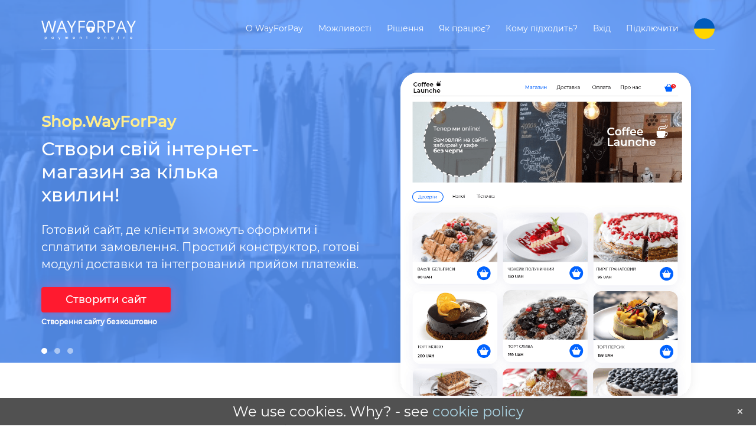

--- FILE ---
content_type: text/html; charset=UTF-8
request_url: https://wayforpay.shop/uk
body_size: 8352
content:

<!DOCTYPE html>
<html lang="uk">
<head>
    <meta charset="utf-8">
    <meta http-equiv="X-UA-Compatible" content="IE=edge">
    <meta name="viewport" content="width=device-width, initial-scale=1, maximum-scale=1">
    <meta name="csrf-param" content="_csrf">
    <meta name="csrf-token" content="M0drYjlsQnViAykraDwSM2R3DyVyQTsnZh4RD00lcjkBagcTCD5zRg==">
    <title>Створити інтернет магазин - конструктор сайтів WayForPay</title>
    <meta name="description" content="Простий конструктор інтернет-магазинів, сайтів">
<meta name="keywords" content="Конструктор сайтів, створити сайт, створити інтернет-магазин, прийом платежів без сайту">
<link href="/assets/c1545194/vendor/bootstrap/css/bootstrap.min.css?v=1680267723" rel="stylesheet">
<link href="/assets/c1545194/minified/app.min.css?v=1680267723" rel="stylesheet">
<link href="/assets/c1545194/css/main.css?v=1680267723" rel="stylesheet">
<link href="/assets/c1545194/css/jquery.datetimepicker.css?v=1680267723" rel="stylesheet">
<link href="/wfp/sub/css/page/shop.css" rel="stylesheet">    <link href="/assets/c1545194/images/favicon.png" rel="shortcut icon" type="image/png"/>
    <link rel="canonical" href="https://wayforpay.shop/uk" />
    <meta name="robots" content="noindex, follow" />    <!--    Google Analytics-->
                <script>
            var _gaq = _gaq || [];
            _gaq.push(['_setAccount', 'UA-59882186-1']);
            _gaq.push(['_trackPageview']);
            //_gaq.push(['_trackEvent', 'zayavka', 'send']);
            (function() {
                var ga = document.createElement('script'); ga.type = 'text/javascript'; ga.async = true;
                ga.src=('https:' == document.location.protocol ? 'https://ssl' : 'http://www') + '.google-analytics.com/ga.js';
                var s = document.getElementsByTagName('script')[0]; s.parentNode.insertBefore(ga, s);
            })();
        </script>
        <script>
            (function () {
                var _fbq = window._fbq || (window._fbq = []);
                if (!_fbq.loaded) {
                    var fbds = document.createElement('script');
                    fbds.async = true;
                    fbds.src = '//connect.facebook.net/en_US/fbds.js';
                    var s = document.getElementsByTagName('script')[0];
                    s.parentNode.insertBefore(fbds, s);
                    _fbq.loaded = true;
                }
                _fbq.push(['addPixelId', '858124850890611']);
            })();
            window._fbq = window._fbq || [];
            window._fbq.push(['track', 'PixelInitialized', {}]);
        </script>
        <noscript><img height="1" width="1" alt="" style="display:none" src="https://www.facebook.com/tr?id=858124850890611&amp;ev=PixelInitialized"/></noscript>
    
    <!--microformat card-->
    <script type="application/ld+json">        {
            "@context": "https://schema.org",
            "@type": "Organization",
            "url": "https://www.wayforpay.com",
            "logo": "https://wayforpay.com/images/WayForPay_logo_black.png",
            "contactPoint": [{
                "@type": "ContactPoint",
                "telephone": "+38-044-379-4849",
                "contactType": "customer support"
            },
            {
                "@type": "ContactPoint",
                "telephone": "+38-097-007-5820",
                "contactType": "customer support"
            }]
        }</script>

    <!--alternate language versions of current page-->
                <link rel="alternate" hreflang="uk" href="/uk" />
            <link rel="alternate" hreflang="en" href="/en" />
            <link rel="alternate" hreflang="ru" href="/ru" />
    
<!--    $('[media]').attr('media', 'all');-->
</head>
<body>

<div id="wrapper-main" class="wrapper" style="opacity: 0;">
    <!--seo-text-begin-->
    
<div class="mobile-nav col-xs-12">
    <a href="#" class="close">
        <img src="/assets/c1545194/images/menu.svg">
    </a>
    <div class="clearfix"></div>
    <ul>
                    <li><a href="https://wayforpay.com/uk">О WayForPay</a></li>
                    <li><a href="https://wayforpay.com/uk/uk#opportunities-anchor">Можливості</a></li>
                    <li><a href="https://wayforpay.com/uk/uk#solutions-anchor">Рішення</a></li>
                    <li><a href="#howto">Як працює?</a></li>
                    <li><a href="#forwhat">Кому підходить?</a></li>
                <li><a href="https://m.wayforpay.com/ru/account/site/login?language=uk" target="_blank" rel="nofollow">Вхід</a></li>
        <li><a data-toggle="modal" data-target="#base-modal" onclick="$('.mobile-nav').hide(500);$('#loginform-phone').focus().select();">Підключити</a></li>
        <li class="lang-selector">
            <a class="active">UK</a>
                                                            <a href="/ru">RU</a>
                                            <a href="/en">EN</a>
                    </li>
    </ul>
</div>

<div class="container-fluid head" style="background-image: url('/assets/c1545194/images/shop/main_back@05x.png');">
    <div class="row">
        <div class="container">
            <div class="menu-button hidden-sm hidden-md hidden-lg">
                <div class="line-1"></div>
                <div class="line-2"></div>
                <div class="line-3"></div>
            </div>
            <div class="menu-primary">
                <a class="logo-primary" href="https://wayforpay.com/">
                    <img src="/assets/c1545194/images/logo.png">
                </a>
                <ul>
                                            <li><a href="https://wayforpay.com/uk">О WayForPay</a></li>
                                            <li><a href="https://wayforpay.com/uk/uk#opportunities-anchor">Можливості</a></li>
                                            <li><a href="https://wayforpay.com/uk/uk#solutions-anchor">Рішення</a></li>
                                            <li><a href="#howto">Як працює?</a></li>
                                            <li><a href="#forwhat">Кому підходить?</a></li>
                                        <li><a href="https://m.wayforpay.com/ru/account/site/login?language=uk" target="_blank" rel="nofollow">Вхід</a></li>
                    <li><a data-toggle="modal" data-target="#base-modal" onclick="$('#loginform-phone').focus().select();">Підключити</a></li>
                    <li>
                    </li>
                    <li class="lang-selector">
                        <a class="active lang-uk">UK</a>
                                                                                                            <a class="lang-ru" href="/ru">RU</a>
                                                                                <a class="lang-en" href="/en">EN</a>
                                            </li>
                </ul>
            </div>
            <div class="head-info">
                <div class="col-xs-12 col-sm-6 col-md-6">
                    <h2>Shop.WayForPay</h2>
                    <h1>Створи свій інтернет-магазин за кілька хвилин!</h1>
                    <p>Готовий сайт, де клієнти зможуть оформити і сплатити замовлення. Простий конструктор, готові модулі доставки та інтегрований прийом платежів.</p>
                    <span class="head-button-container">
                        <a class="btn btn-pink hover-black font-mid" data-toggle="modal" data-target="#base-modal" onclick="$('#loginform-phone').focus().select();">Створити сайт</a>
                        <div class="button-caption">Створення сайту безкоштовно</div>
                    </span>

                    <div class="dots noselect">
                                                    <a class="dot active" data-src="/assets/c1545194/images/shop/slider1_ua@2x_comp.png" data-srcset=""></a>
                            <a class="dot" data-src="/assets/c1545194/images/shop/slider2_ua@2x_comp.png" data-srcset=""></a>
                            <a class="dot" data-src="/assets/c1545194/images/shop/slider3_ua@2x_comp.png" data-srcset=""></a>
                                            </div>
                </div>
                <div class="col-xs-12 col-sm-6 col-md-6">
                                            <img id="main-image" src="/assets/c1545194/images/shop/slider1_ua@2x_comp.png">
                                    </div>
            </div>
        </div>
    </div>
</div>

<div class="container features">
    <div class="row">
        <div class="feature col-xs-12 col-sm-6 col-md-4">
            <div>
                <img src="/assets/c1545194/images/shop/screen.png">
            </div>
            <div>
                <div>Свій інтернет-магазин</div>
                <div>Створіть свій сайт без програмістів. Не потрібно підключати платіжний сервіс: все вже підключено Адаптивна версія сайту - оформити замовлення зможуть з десктопа, планшета і мобільного</div>
            </div>
        </div>
        <div class="feature col-xs-12 col-sm-6 col-md-4">
            <div>
                <img src="/assets/c1545194/images/shop/rocket.png">
            </div>
            <div>
                <div>Швидкий старт</div>
                <div>Простий конструктор дозволяє просто і швидко створювати сайти. Необхідно створити товари, оформити інтернент-магазин і активувати магазин для прийому платежів</div>
            </div>
        </div>
        <div class="feature col-xs-12 col-sm-6 col-md-4">
            <div>
                <img src="/assets/c1545194/images/shop/delivery.png">
            </div>
            <div>
                <div>Доставка</div>
                <div>На сайті клієнт зможе вказати дані для доставки тільки через ті служби з якими ви працюєте. Не потрібно додаткових інтеграцій та налаштувань.</div>
            </div>
        </div>
        <div class="feature col-xs-12 col-sm-6 col-md-4">
            <div>
                <img src="/assets/c1545194/images/shop/stat.png" style="width: 46px">
            </div>
            <div>
                <div>Контроль платежів</div>
                <div>Отримуйте повідомлення в месенджері при кожній оплаті на сайті. Переглядайте платежі і статистику в особистому кабінеті або мобільному додатку</div>
            </div>
        </div>
        <div class="feature col-xs-12 col-sm-6 col-md-4">
            <div>
                <img src="/assets/c1545194/images/shop/card.png">
            </div>
            <div>
                <div>Прийом платежів</div>
                <div>Додайте необхідні платіжні методи, без додаткових інтеграцій: Google Pay, Apple Pay, карти тощо. Продавайте навіть в розстрочку онлайн</div>
            </div>
        </div>
        <div class="feature col-xs-12 col-sm-6 col-md-4">
            <div>
                <img src="/assets/c1545194/images/shop/percent.png">
            </div>
            <div>
                <div>Тарифи</div>
                <div>Створення сайту - БЕЗКОШТОВНО. Ніяких щомісячних тарифів. Оплата тільки коли у вас придбали товар, всього 2,2% за успішний платіж</div>
            </div>
        </div>
    </div>
</div>

<div class="container-fluid demo" id="demo">
    <div class="row">
        <div class="container">
            <div class="col-xs-12 col-sm-12 col-md-6 col-lg-5">
                <h2>Все для швидкого запуску інтернет-магазину</h2>
                <div>
                    <p>Досить створити картки товарів і оформити сайт. за допомогою простого конструктора. Отримайте готовий сайт, де клієнт зможе сформувати і оплатити замовлення.</p>
                    <p>Ніяких складних інтеграцій. Можна додати необхідний вид доставки і включити потрібні платіжні методи, навіть продавати в розстрочку онлайн.</p>
                </div>
                <a class="btn btn-pink hover-black font-mid" data-toggle="modal" data-target="#base-modal" onclick="$('#loginform-phone').focus().select();">Створити сайт</a>
                <a class="btn btn-pink no-border font-mid" href="https://demo1.wayforpay.shop/uk" target="_blank">Подивитися демо-сайт</a>
            </div>
            <div class="demo-img-container col-xs-12 col-sm-12 col-md-6 col-lg-7">
                                    <img src="/assets/c1545194/images/shop/about_ua@2x_comp.png">
                            </div>
        </div>
    </div>
</div>

<div class="howto" id="howto">
    <div class="container">
        <div class="row">
            <div class="col-xs-12">
                <h2 class="text-center">Як працює?</h2>
                <div class="descr-blocks">
                    <div class="descr-block col-md-4">
                        <div class="number">1</div>
                        <div class="title">Створення товарів</div>
                        <div class="subtitle">
                            <a class="link-pink" href="https://help.wayforpay.com/uk/view/1737798" target="_blank">Зареєструйтесь</a>
                            в WayForPay. У Платіжних інструментах в меню Вітрина                            <a class="link-pink" href="https://help.wayforpay.com/uk/view/670185342#Add" target="_blank">створіть товари</a>
                            для магазину                        </div>
                    </div>
                    <div class="descr-block col-md-4">
                        <div class="number">2</div>
                        <div class="title">Створення інтернет-магазину</div>
                        <div class="subtitle">Оформіть сайт: додайте банера, лого, адреса і контакти, виберіть доставку і методи оплати. збережіть сайт</div>
                    </div>
                    <div class="descr-block col-md-4">
                        <div class="number">3</div>
                        <div class="title">Платежі</div>
                        <div class="subtitle">Інформація по всіх оплачених замовленнях буде відображена в Особистому кабінеті, а кошти будуть надходити на зазначені реквізити</div>
                    </div>
                </div>
            </div>
        </div>
    </div>
</div>

<div class="container-fluid forwhat" id="forwhat">
    <div class="row">
        <div class="container">
            <h2>Для кого підходить<br>Shop.WayForPay?</h2>
            <div>
                <div class="col-xs-6 col-md-3 text-center analyse">
                    <span class="vertical-center">Кафе</span>
                </div>
                <div class="col-xs-6 col-md-3 text-center analyse">
                    <span class="vertical-center">Offline-магазини</span>
                </div>
                <div class="col-xs-6 col-md-3 text-center analyse">
                    <span class="vertical-center">Магазини в Instagram</span>
                </div>
                <div class="col-xs-6 col-md-3 text-center analyse empty"></div>

                <div class="analyse-right">
                    <div class="col-xs-6 col-md-3 text-center analyse">
                        <span class="vertical-center">Магазини в Facebook</span>
                    </div>
                    <div class="col-xs-6 col-md-3 text-center analyse">
                        <span class="vertical-center">Для онлайн продажів</span>
                    </div>
                    <div class="col-xs-6 col-md-3 text-center analyse">
                        <span class="vertical-center">Доставка їжі</span>
                    </div>
                    <div class="col-xs-6 col-md-3 text-center analyse empty"></div>
                </div>

                <div class="col-xs-6 col-md-3 text-center analyse empty"></div>
                <div class="col-xs-6 col-md-3 text-center analyse">
                    <span class="vertical-center">Ресторани</span>
                </div>
                <div class="col-xs-6 col-md-3 text-center analyse">
                    <span class="vertical-center">Будь-яка сфера послуг</span>
                </div>
                <div class="col-xs-6 col-md-3 text-center analyse empty"></div>
            </div>
            <div class="text-center">
                <a class="btn btn-pink hover-black font-mid" data-toggle="modal" data-target="#base-modal" onclick="$('#loginform-phone').focus().select();">Створити</a>
                <a href="https://help.wayforpay.com/uk/view/670185342" target="_blank" class="btn btn-pink no-border font-mid">Дізнатися більше</a>
            </div>
        </div>
    </div>
</div>

<div class="container-fluid reviews">
    <div class="row feature-1">
        <div class="container">
            <div class="text col-xs-12 col-sm-6 col-md-5 col-lg-5">
                <h2>Просте створення та керування товарами</h2>
                <div>
                    <p>Створіть картку товару у кілька дотиків. Додавайте модифікацію (розміри, вага, пр.). Створюйте категорії</p>
                </div>
            </div>
            <div class="image col-xs-12 col-sm-6 col-md-7 col-lg-7">
                                    <img src="/assets/c1545194/images/shop/features1_ua@2x.png">
                            </div>
        </div>
    </div>
    <div class="row feature-2">
        <div class="container">
            <div class="text col-xs-12 col-sm-6 col-md-5 col-lg-5">
                <h2>Доставка і платіжні методи</h2>
                <div>
                    <p>
                        Не потрібно підключати прийом платежів і модулі доставки - усе вже підключено.                        Доступна навіть оплата в розстрочку онлайн.                    </p>
                </div>
            </div>
            <div class="image col-xs-12 col-sm-6 col-md-7 col-lg-7">
                                    <img src="/assets/c1545194/images/shop/features2_ua@2x.png">
                            </div>
        </div>
    </div>
    <div class="row feature-3">
        <div class="container">
            <div class="text col-xs-12 col-sm-6 col-md-5 col-lg-5">
                <h2>Контролюйте платежі і замовлення</h2>
                <div>
                    <p>Контролюйте оплачені замовлення у Вашому інтернет-магазині в Особистому кабінеті, мобільному додатку або в месенджерах.</p>
                </div>
            </div>
            <div class="image col-xs-12 col-sm-6 col-md-7 col-lg-7">
                                    <img src="/assets/c1545194/images/shop/features3_ua@2x.png">
                            </div>
        </div>
    </div>
</div>

<div class="comission" style="background-image: url('/assets/c1545194/images/shop/group.svg')">
    <div class="container">
        <div class="row">
            <div class="col-xs-12">
                <h2 class="text-center">Що на рахунок тарифів?</h2>
                <div class="col-sm-6 text-right percent">2,2%</div>
                <div class="col-sm-6 for-success-payments">
                    <div>Створення сайту - БЕЗКОШТОВНО</div>
                    <div>Комісія тільки за успішні платежі, незалежно від платіжного методу.</div>
                    <a class="btn btn-pink hover-black font-mid" data-toggle="modal" data-target="#base-modal" onclick="$('#loginform-phone').focus().select();">Створити інтернет-магазин</a>
                </div>
            </div>
        </div>
    </div>
</div>

<div class="container-fluid create">
    <div class="row">
        <div>Створіть свій інтернет-магазин!</div>
        <div>
            <a class="btn btn-pink hover-black font-mid" data-toggle="modal" data-target="#base-modal" onclick="$('#loginform-phone').focus().select();">Спробувати</a>
        </div>
    </div>
</div>



<div id="base-modal" class="modal" role="dialog" tabindex="-1">
    <div class="modal-dialog ">
        <div class="modal-content">
            <button type="button" class="close" data-dismiss="modal" aria-hidden="true">×</button>
            <div class="modal-body">
                <div class="row">
                    <div class="row" style="text-align: center; margin-bottom: 25px">
                        <div class="col-md-12">
                            <h2>Реєстрація</h2>
                            Достатньо ввести свій номер мобільного та підтвердити вхід паролем з SMS                        </div>
                    </div>
                    <div class="col-md-8 col-md-offset-2">
                        <form id="login-form" action="https://m.wayforpay.com/account/site/login?to=create" method="post" autocomplete="off">
                            <div class="form-group field-loginform-phone required">
                                <div class="input-group">
                                    <label>Номер телефону</label>
                                    <span class="plus">+</span>
                                    <input type="tel" id="loginform-phone" class="form-control" name="LoginForm[phone]"
                                           value="" minlength="10" maxlength="12" placeholder="380"
                                           oninput="this.value = this.value.replace(/[^0-9.]/g, ''); this.value = this.value.replace(/(\..*)\./g, '$1');"
                                           autocomplete="off" required>
                                </div>
                            </div>
                            <button type="submit" class="btn btn-lg btn-primary btn-block hover-black">Далі</button>
                        </form>
                    </div>
                    <span id="seoFrame" style="display: none"></span>
                </div>
            </div>
        </div>
    </div>
</div>

    <!--seo-text-end-->

    
<footer>
    <div class="container text-center">
        <div class="row">
            <div class="col">
                <div class="col-xs-12 col-sm-4 col-md-3">

                    
                    <hr class="footer-hr hidden">

                    <ul class="list-unstyled">
                        <li><a href="https://blog.wayforpay.com/" rel="nofollow" target="_blank">Блог</a></li>
                        <li><a data-toggle="modal" data-target="#modalAgreement" rel="nofollow">Публічний договір</a></li>
                        <li><a data-toggle="modal" data-target="#modalCookiePolicy" rel="nofollow">Cookie policy</a></li>
                        <div class="hidden-md hidden-lg">
                            <li><a href="https://up.wayforpay.com/ua/transfer" rel="nofollow" target="_blank">Грошовi перекази</a></li>
                                                            <li><a href="https://help.wayforpay.com/uk/pages/viewpage.action?pageId=1737806" rel="nofollow" target="_blank">Як активувати магазин</a></li>
                                <li><a href="https://help.wayforpay.com/uk/display/knowledgewfp/WayForPay_Bot" rel="nofollow" target="_blank">Як додати WayForPay_Bot</a></li>
                                                    </div>
                    </ul>
                    <div class="col-xs-12 p-0 text-left">Ми у соц. мережах:</div>
                    <div class="col-xs-12 p-0 text-left socials">
                        <a href="https://www.facebook.com/pages/Wayforpay/865388706857331" rel="nofollow" target="_blank">
                            <img height="28" src="/images/facebook.png" alt="Facebook" style="margin-left: 9px;">
                        </a>
                        <a href="https://t.me/wayforpay_com" rel="nofollow" target="_blank" style="margin-left: 9px;">
                            <img height="28" src="/images/telegram.png" alt="Telegram">
                        </a>
                        <a href="https://www.instagram.com/wayforpay_com/" rel="nofollow" target="_blank" style="margin-left: 9px;">
                            <img height="28" src="/images/instagram.png" alt="Instagram">
                        </a>
<!--                        <a href="--><?//= $socials['items']['viber']['url'] ?><!--" rel="nofollow" target="_blank">-->
<!--                            <img src="--><?//= Yii::getAlias("@assets") ?><!--/images/soc/viber.png" alt="--><?//= $socials['items']['viber']['label'] ?><!--" style="top: -1px; left: -3px;">-->
<!--                        </a>-->
                    </div>
                </div>

                <div class="support col-xs-12 col-sm-4 col-md-3">
                    <h6>Підтримка</h6>
                    <ul class="list-unstyled"><li><a href="/cdn-cgi/l/email-protection#c9babcb9b9a6bbbd89bea8b0afa6bbb9a8b0e7aaa6a4" class="support-email"><span class="__cf_email__" data-cfemail="73000603031c01073304120a151c0103120a5d101c1e">[email&#160;protected]</span></a></li></ul>
                    <ul class="list-unstyled"><li><a href="tel:+380443794849">+380 44 379 48 49</a></li>
<li><a href="tel:+380970075820">+380 97 007 58 20</a></li></ul>
                    <ul class="list-unstyled contacts">
                        <li class="contacts-skype">
                            <a href="skype:wayforpay?call" rel="nofollow">
                                <span class="icon">
                                    <img src="/assets/c1545194/images/messengers/skype.svg"
                                         alt="wayforpay">
                                </span>
                                wayforpay                            </a>
                        </li>
                        <li class="contacts-viber">
                            <a href="viber://pa?chatURI=wayforpay&context=support&text=hello" rel="nofollow">
                                <span class="icon">
                                    <img src="/assets/c1545194/images/messengers/viber.svg"
                                         alt="Написати нам у Viber">
                                </span>
                                Написати нам у Viber                            </a>
                        </li>
                        <li class="contacts-telegram">
                            <a href="https://t.me/WFPsupport_bot" rel="nofollow" target="_blank">
                                <span class="icon">
                                    <img src="/assets/c1545194/images/messengers/telegram.svg"
                                         alt="Написати нам у Telegram">
                                </span>
                                Написати нам у Telegram                            </a>
                        </li>
                        <li class="contacts-messenger">
                            <a href="https://m.me/wayforpay" rel="nofollow" target="_blank">
                                <span class="icon">
                                    <img src="/assets/c1545194/images/messengers/messenger.svg"
                                         alt="Написати нам у FB Messenger">
                                </span>
                                Написати нам у FB Messenger                            </a>
                        </li>

                        <li class="contacts-faq">
                            <a href="https://help.wayforpay.com/uk/" rel="nofollow" target="_blank">
                                <!--                                <span class="icon"></span>-->
                                Питання та відповіді                            </a>
                        </li>

                        <li class="contacts-faq hidden-sm hidden-md hidden-lg">
                            <a href="https://help.wayforpay.com/uk/category/1737900" rel="nofollow" target="_blank">
                                <!--                                <span class="icon"></span>-->
                                Інструкціі з оплати                            </a>
                        </li>
                    </ul>
                </div>

                <div class="hidden-xs hidden-sm col-sm-4 col-md-2">
                    <h6>Проекти</h6>
                    <ul class="list-unstyled"><li><a href="https://tips.wayforpay.com/uk" rel="nofollow" target="_blank">Tips.WayForPay</a></li>
<li><a href="https://wtickets.online/" rel="nofollow" target="_blank">Портал WTickets</a></li>
<li><a href="https://up.wayforpay.com/" rel="nofollow" target="_blank">UP.WayForPay</a></li>
<li><a href="https://wayforpay.com/antifraud">AntiFraud</a></li>
<li><a href="https://i.wayforpay.com/" rel="nofollow" target="_blank">Social.Invoice</a></li>
<li><a href="https://mvisa.wayforpay.com/#video-place" rel="nofollow" target="_blank">mVisa</a></li>
<li><a href="https://help.wayforpay.com/uk/display/knowledgewfp/FinID" rel="nofollow" target="_blank">FinID</a></li>
<li><a href="https://help.wayforpay.com/uk/display/knowledgewfp/WayForPay_Bot" rel="nofollow" target="_blank">WayForPay_Bot</a></li>
<li><a href="https://wayforpay.com/tickets">Сторінки для продажу квитків на події</a></li></ul>                </div>

                <div class="hidden-xs hidden-sm col-md-2">
                    <h6>Бізнесу</h6>
                    <ul class="list-unstyled"><li><a href="https://wiki.wayforpay.com/display/WADU/Wayforpay+Api+documentations+UA" rel="nofollow">Документація</a></li>
<li><a href="https://wiki.wayforpay.com/pages/viewpage.action?pageId=852554" rel="nofollow">Платіжні модулi</a></li>
<li><a href="https://wayforpay.com/#opportunities">Можливості</a></li>
<li><a href="https://wayforpay.com/uk/podklyucheniye-platezhnoy-sistemy">Підключення платіжного сервісу</a></li>
<li><a href="javascript:void(0);" class="connect" data-toggle="modal" data-target="#base-modal" onclick="$('#loginform-phone').focus().select();">Реєстрація</a></li>
<li style=""><a href="https://help.wayforpay.com/uk/pages/viewpage.action?pageId=1737893" rel="nofollow" target="_blank">Персональний кабінет</a></li>
<li style=""><a href="https://help.wayforpay.com/uk/pages/viewpage.action?pageId=1737806" rel="nofollow" target="_blank">Як активувати магазин</a></li>
<li style=""><a href="https://help.wayforpay.com/uk/display/knowledgewfp/WayForPay_Bot" rel="nofollow" target="_blank">Як додати WayForPay_Bot</a></li></ul>                </div>

                <div class="col-xs-12 col-sm-4 col-md-2">
                    <div class="customers hidden-xs">
                        <h6>Платникам</h6>
                        <ul class="list-unstyled"><li><a href="https://help.wayforpay.com/uk/category/1737900" rel="nofollow">Інструкціі з оплати</a></li>
<li style=""><a href="https://help.wayforpay.com/uk/pages/viewpage.action?pageId=3342905" rel="nofollow">ПК користувача</a></li>
<li><a href="https://up.wayforpay.com/ua/transfer" rel="nofollow">Грошові перекази</a></li>
<li><a href="https://wayforpay.com/protection">Поскаржитись на продавця</a></li></ul>                    </div>

                    <div class="download-app-container">
                        <div class="download-app qr-app">
                            <h6 class="download-app-label">WayForPay.QR</h6>
                            <div class="col-xs-3 col-sm-6 col-md-6">
                                <a href="https://itunes.apple.com/us/app/wayforpay-qr/id1238395436?l=ukls=1&mt=8" rel="nofollow" target="_blank"><span class="platform-ios inverted"></span></a>
                            </div>
                            <div class="col-xs-3 col-sm-6 col-md-6">
                                <a href="https://play.google.com/store/apps/details?id=com.wayforpay.v1.payqr" rel="nofollow" target="_blank"><span class="platform-android inverted"></span></a>
                            </div>
                        </div>
                        <div class="download-app">
                            <h6 class="download-app-label">WayForPay для мерчантiв</h6>
                            <div class="col-xs-3 col-sm-6 col-md-6">
                                <a href="https://itunes.apple.com/ru/app/id1296164809" rel="nofollow" target="_blank"><span class="platform-ios"></span></a>
                            </div>
                            <div class="col-xs-3 col-sm-6 col-md-6">
                                <a href="https://play.google.com/store/apps/details?id=com.wayforpay.wayforpay" rel=nofollow" target="_blank"><span class="platform-android"></span></a>
                            </div>
                        </div>
                    </div>
                </div>
                <div class="clearfix"></div>
                <!-- Copyright -->
                <div class="footer-copyright text-center">Copyright © 2026 Wayforpay</div>
                <!-- Copyright -->
            </div>
        </div>
    </div>
</footer>
    <div id="preloadContainer" style="height:0;width:0;position:fixed;opacity:0;"></div>
    <div id="popupsContainer"></div>
    <div id="contactFormContainer"></div>
    <script data-cfasync="false" src="/cdn-cgi/scripts/5c5dd728/cloudflare-static/email-decode.min.js"></script><script>
        // SHOW WRAPPER WHEN CONTENT LOADED AND STYLES APPLIED
        document.addEventListener("DOMContentLoaded", function() {
            document.getElementById('wrapper-main').style.opacity = '1';
        });
    </script>
    
            <div id="cookiesNoticeContainer"></div>
            </div>

<script src="/js/locales/uk.js"></script>
<script src="/assets/d129e8aa/jquery.min.js?v=1680267724"></script>
<script src="/assets/c1545194/vendor/bootstrap/js/bootstrap.min.js?v=1680267723"></script>
<script src="/assets/c1545194/js/jquery.datetimepicker.js?v=1680267723"></script>
<script type="text/javascript">jQuery(document).ready(function () {
    
    //SMOOTH SCROLL TO ANCHORS 
    $(document).on('click', 'a[href^="#"]', function (event) {
        event.preventDefault();
        $('html, body').animate({
            scrollTop: $($.attr(this, 'href')).offset().top
        }, 800);
    });
    
    $('.menu-button').click(function() {
        $('.mobile-nav').show(500);    
    });
    
    $('.mobile-nav .close').click(function() {
        $('.mobile-nav').hide(500);    
    });


    $("#base-modal").on("shown.bs.modal", function (e) {
        $("#loginform-phone").focus().select();
    });

    //ios fix
    $(document).on("touchstart", "[data-target=\"#base-modal\"]", function() { 
        $("#loginform-phone").focus().select(); 
    });
    
    //SLIDER FOR HEAD MAIN IMAGE
    var slideInterval;
    initSlider();
    
    //start auto sliding    
    function initSlider()
    {
        slideInterval = setInterval(setNextSlide, 3500);
    }
    
    //stop auto sliding
    function stopSlider()
    {
        clearInterval(slideInterval);    
    }
    
    //manual set slide
    $(".dot").click(function() {
        setDotSlide($(this));
    });
    
    //set next slide
    function setNextSlide()
    {
        var currentDot = $(".dot.active");
        var nextDot = currentDot.next();
        
        if (!nextDot.length) {
            nextDot = $(".dots .dot:first-child");
        };
        
        setDotSlide(nextDot);
    }
    
    //set slide by dot
    function setDotSlide(dot) {
        stopSlider();
        initSlider();
    
        $(".dots .dot").removeClass("active");
        $(dot).addClass("active");    
    
        $("#main-image").attr("src", dot.attr("data-src"));
        $("#main-image").attr("srcset", dot.attr("data-srcset"));
    }

 // AJAX partials
        $(window).bind('load', function() {            
            $(window).one('scroll', function() {
                setTimeout(function() {
                    $('#contactFormContainer').load('/landing/site/contact-form');
                }, 1000);
                setTimeout(function() {
                    $('#popupsContainer').load('/landing/site/popups');
                }, 1500);
            });
            
            $('#login-form').on('submit', function () {
                _gaq.push(['_trackEvent', 'Form', 'Registration', $('#loginform-phone').val().slice(-6)]);
            });
        });
    

            setTimeout(function() {
                $('#cookiesNoticeContainer').load('/landing/site/cookies-notice');
            }, 3000);
        
});</script></body>
</html>


--- FILE ---
content_type: text/html; charset=UTF-8
request_url: https://wayforpay.shop/landing/site/cookies-notice
body_size: 478
content:
        <div class="cookie-notice">
        We use cookies. Why? - see <a href="javascript:void(0)" data-toggle="modal" data-target="#modalCookiePolicy">cookie policy</a>
        <i class="cookie-close" onclick="$(this).parent().remove()">&times;</i>
    </div>
    <style>
        .cookie-notice {
            position: fixed;
            z-index: 9999999;
            bottom: 0;
            width: 100%;
            padding: 8px; 0;
            line-height: 3rem;
            color: #fff;
            text-align: center;
            font-size: x-large;
            background-color: rgba(63, 63, 63, .9);
            font-family: 'Montserrat', sans-serif
        }

        .cookie-notice a {
            color: #a9d1e0 !important;
            font-size: 24px
        }

        .cookie-notice i.close {
            position: relative;
            top: 2px;
            right: 4px;
            color: #fff;
            opacity: 1;
            font-style: normal
        }

        .cookie-policy {
            padding: 1em;
            color: #666;
            text-align: justify
        }

        .cookie-policy a {
            color: #0090c5
        }

        .cookie-policy p, .cookie-policy ul {
            line-height: normal;
            font-size: 12pt;
            padding: .2em 0 .2em 0
        }

        .cookie-policy ul li {
            margin-left: 2em;
            padding: .2em 0;
            list-style: disc
        }

        .cookie-policy h1, .cookie-policy h2 {
            margin: .2em 0
        }

        .cookie-policy h1 {
            color: #365f91;
            font-size: 1.5em;
            font-weight: 400
        }

        .cookie-policy h2 {
            color: #4f81bd;
            font-size: 1.4em;
            font-weight: 400
        }

        .cookie-close {
            font-style: normal;
            font-size: x-large;
            position: absolute;
            right: 20px;
            cursor: pointer;
        }
    </style>
<script src="/js/locales/uk.js"></script>

--- FILE ---
content_type: text/css
request_url: https://wayforpay.shop/assets/c1545194/minified/app.min.css?v=1680267723
body_size: 7789
content:
p {
    margin-top: 0;
    margin-bottom: 0
}

.col-xs-12 {
    width: 100%
}

.col-xs-11 {
    width: 91.5%
}

.col-xs-10 {
    width: 83.2%
}

.col-xs-9 {
    width: 74.8%
}

.col-xs-8 {
    width: 66.5%
}

.col-xs-7 {
    width: 58.2%
}

.col-xs-6 {
    width: 49.8%
}

.col-xs-5 {
    width: 41.5%
}

.col-xs-4 {
    width: 33.2%
}

.col-xs-3 {
    width: 24.8%
}

.col-xs-2 {
    width: 16.5%
}

.col-xs-1 {
    width: 8.2%
}

@media(min-width:768px) {
    .col-sm-12 {
        width: 100%
    }
    .col-sm-11 {
        width: 91.5%
    }
    .col-sm-10 {
        width: 83.2%
    }
    .col-sm-9 {
        width: 74.8%
    }
    .col-sm-8 {
        width: 66.5%
    }
    .col-sm-7 {
        width: 58.2%
    }
    .col-sm-6 {
        width: 49.8%
    }
    .col-sm-5 {
        width: 41.5%
    }
    .col-sm-4 {
        width: 33.2%
    }
    .col-sm-3 {
        width: 24.8%
    }
    .col-sm-2 {
        width: 16.5%
    }
    .col-sm-1 {
        width: 8.2%
    }
}

@media(min-width:992px) {
    .col-md-12 {
        width: 100%
    }
    .col-md-11 {
        width: 91.5%
    }
    .col-md-10 {
        width: 83.2%
    }
    .col-md-9 {
        width: 74.8%
    }
    .col-md-8 {
        width: 66.5%
    }
    .col-md-7 {
        width: 58.2%
    }
    .col-md-6 {
        width: 49.8%
    }
    .col-md-5 {
        width: 41.5%
    }
    .col-md-4 {
        width: 33.2%
    }
    .col-md-3 {
        width: 24.8%
    }
    .col-md-2 {
        width: 16.5%
    }
    .col-md-1 {
        width: 8.2%
    }
}

@media(min-width:1200px) {
    .col-lg-12 {
        width: 100%
    }
    .col-lg-11 {
        width: 91.5%
    }
    .col-lg-10 {
        width: 83.2%
    }
    .col-lg-9 {
        width: 74.8%
    }
    .col-lg-8 {
        width: 66.5%
    }
    .col-lg-7 {
        width: 58.2%
    }
    .col-lg-6 {
        width: 49.8%
    }
    .col-lg-5 {
        width: 41.5%
    }
    .col-lg-4 {
        width: 33.2%
    }
    .col-lg-3 {
        width: 24.8%
    }
    .col-lg-2 {
        width: 16.5%
    }
    .col-lg-1 {
        width: 8.2%
    }
}

* {
    font-family: 'Montserrat', sans-serif;
    font-size: 14px
}

a[href] {
    -webkit-transition: all .05s ease-out;
    -moz-transition: all .05s ease-out;
    -o-transition: all .05s ease-out;
    transition: all .05s ease-out;
    color: #0062ff
}

a:hover,
a:focus,
a:hover .arrow-button,
a:focus .arrow-button {
    color: #060266;
    cursor: pointer;
    text-decoration: none
}

h1,
h2,
h3,
h4,
h5,
h6 {
    color: #060266;
    font-weight: 500;
    font-style: normal;
    font-stretch: normal;
    line-height: normal;
    letter-spacing: normal;
    margin-top: 0;
    margin-bottom: 0;
}

h1 {
    font-size: 32px;
}

h2 {
    font-size: 30px;
}

h3 {
    font-size: 26px
}

p {
    color: #333;
    font-weight: normal;
    font-style: normal;
    font-stretch: normal;
    line-height: 1.44;
    letter-spacing: normal
}

.container {
    max-width: 100%
}

.row {
    display: flex;
    display: -webkit-flex;
    flex-wrap: wrap
}

a.btn,
button.btn {
    border-radius: 4px;
    text-align: center;
    font-size: 18px;
}

a.btn-pink,
button.btn-pink {
    box-shadow: 1px 1px 20px 0 rgba(255, 100, 179, 0.44), 1px 1px 4px 0 rgba(6, 2, 102, 0.15);
    background-color: #ff1a2f;
    color: #fff;
    padding: 10px 50px;
}

a.btn-white,
button.btn-white {
    box-shadow: 1px 1px 20px 0 rgba(255, 100, 179, 0.44), 1px 1px 4px 0 rgba(6, 2, 102, 0.15);
    background-color: #ffffff;
    color: #1f24b8;
    padding: 10px 50px;
}

a.btn-transparent,
button.btn-transparent {
    border: solid 2px #ffed8c;
    color: #ff1a2f;
    font-weight: 500;
    padding: 10px 20px;
}

a.btn-blue,
button.btn-blue {
    box-shadow: 1px 1px 20px 0 rgba(0, 98, 255, 0.44), 1px 1px 4px 0 rgba(6, 2, 102, 0.15);
    background-color: #0062ff;
    color: #fff;
    padding: 3px 20px;
    font-size: 15px;
}

.hover-black {
    -webkit-transition: all .3s ease-out!important;
    -moz-transition: all .3s ease-out!important;
    -o-transition: all .3s ease-out!important;
    transition: all .3s ease-out!important
}

.hover-black:hover
{
    color: #fff!important;
    background-color: #000!important;
    border-color: #000!important;
    text-decoration: none;
    cursor: pointer
}

.hover-black:focus {
    color: #fff !important;
}

.underlayer-blue,
.underlayer-yellow {
    position: relative;
    z-index: 1;
    overflow: hidden
}

.underlayer-blue>span,
.underlayer-yellow>span {
    z-index: -1;
    height: 19px;
    position: absolute;
    top: 20px;
    width: 150px;
    color: inherit;
    font-weight: inherit;
    font-size: inherit
}

.underlayer-yellow>span {
    background-color: #ffed8c
}

footer {
    padding: 52px 0 60px 0
}

footer h6 {
    margin: 0 0 20px 0
}

footer .copyright-text,
footer li,
footer h6 {
    text-align: left;
    display: inline-block;
    width: 100%
}

footer .copyright-text p {
    margin: 0
}

footer .copyright-text p,
footer li a[href] {
    color: #333
}

footer li a[href]:hover {
    color: #0062ff
}

footer .copyright-text p {
    line-height: 1.6
}

footer ul.list-unstyled {
    padding-left: 0;
    margin: 0;
}

footer li {
    padding-bottom: 10px
}

footer li a {
    line-height: 1.57
}

.footer-hr {
    float: left;
    height: 2px;
    width: 180px;
    background-color: #46d4ff;
    margin: 20px 0
}

footer .socials a>img {
    vertical-align: middle;
    position: relative;
    left: -8px
}

footer .support-email {
    color: #0062ff!important
}

footer .support-email:hover {
    color: #060266!important
}

.contacts {
    margin-top: 30px
}

.contacts li .icon {
    width: 16px;
    height: 16px;
    margin-right: 5px
}

.contacts-faq {
    padding-left: 24px
}

footer .customers {
    margin-bottom: 32px
}

footer .download-app-container h6 {
    font-size: 14px;
    margin-bottom: 5px
}

footer .download-app {
    margin-bottom: 30px
}

footer .download-app>div {
    padding: 0
}

footer .download-app>div {
    padding-right: 3px
}

footer .application-platform>img:not(.cursor-hand) {
    width: 100%;
    height: auto;
    padding: 0
}

.platform-ios,
.platform-android {
    display: inline-block;
    width: 100%;
    height: 50px;
    background-repeat: no-repeat;
    background-size: 100% auto;
    background-position-x: center;
    background-position-y: 0;
    -webkit-transition: all .1s ease-out;
    -moz-transition: all .1s ease-out;
    -o-transition: all .1s ease-out;
    transition: all .1s ease-out
}

@media(max-width:767.9px) {
    footer {
        padding-top: 18px
    }
    footer .copyright-text p {
        line-height: 2.14
    }
    .footer-hr {
        margin: 24px 0
    }
    footer li a {
        line-height: 2.75
    }
    .support {
        margin-top: 20px
    }
    .support>ul {
        margin: 0
    }
    footer h6 {
        font-size: 18px;
        margin-bottom: 10px
    }
    footer li {
        padding-bottom: 0
    }
    footer .download-app-container {
        margin-top: 30px
    }
    footer .platform-ios,
    footer .platform-android {
        height: 70px
    }
}

.noselect {
    -webkit-touch-callout: none;
    -webkit-user-select: none;
    -khtml-user-select: none;
    -moz-user-select: none;
    -ms-user-select: none;
    user-select: none;
    cursor: default
}

/* fonts */
@font-face{font-family:Montserrat;font-style:normal;font-weight:400;font-display:swap;src:local('Montserrat Regular'),local('Montserrat-Regular'),url(https://fonts.gstatic.com/s/montserrat/v14/JTUSjIg1_i6t8kCHKm459WRhyzbi.woff2) format('woff2');unicode-range:U+0460-052F,U+1C80-1C88,U+20B4,U+2DE0-2DFF,U+A640-A69F,U+FE2E-FE2F}@font-face{font-family:Montserrat;font-style:normal;font-weight:400;font-display:swap;src:local('Montserrat Regular'),local('Montserrat-Regular'),url(https://fonts.gstatic.com/s/montserrat/v14/JTUSjIg1_i6t8kCHKm459W1hyzbi.woff2) format('woff2');unicode-range:U+0400-045F,U+0490-0491,U+04B0-04B1,U+2116}@font-face{font-family:Montserrat;font-style:normal;font-weight:400;font-display:swap;src:local('Montserrat Regular'),local('Montserrat-Regular'),url(https://fonts.gstatic.com/s/montserrat/v14/JTUSjIg1_i6t8kCHKm459Wdhyzbi.woff2) format('woff2');unicode-range:U+0100-024F,U+0259,U+1E00-1EFF,U+2020,U+20A0-20AB,U+20AD-20CF,U+2113,U+2C60-2C7F,U+A720-A7FF}@font-face{font-family:Montserrat;font-style:normal;font-weight:400;font-display:swap;src:local('Montserrat Regular'),local('Montserrat-Regular'),url(https://fonts.gstatic.com/s/montserrat/v14/JTUSjIg1_i6t8kCHKm459Wlhyw.woff2) format('woff2');unicode-range:U+0000-00FF,U+0131,U+0152-0153,U+02BB-02BC,U+02C6,U+02DA,U+02DC,U+2000-206F,U+2074,U+20AC,U+2122,U+2191,U+2193,U+2212,U+2215,U+FEFF,U+FFFD}@font-face{font-family:Montserrat;font-style:normal;font-weight:500;font-display:swap;src:local('Montserrat Medium'),local('Montserrat-Medium'),url(https://fonts.gstatic.com/s/montserrat/v14/JTURjIg1_i6t8kCHKm45_ZpC3gTD_u50.woff2) format('woff2');unicode-range:U+0460-052F,U+1C80-1C88,U+20B4,U+2DE0-2DFF,U+A640-A69F,U+FE2E-FE2F}@font-face{font-family:Montserrat;font-style:normal;font-weight:500;font-display:swap;src:local('Montserrat Medium'),local('Montserrat-Medium'),url(https://fonts.gstatic.com/s/montserrat/v14/JTURjIg1_i6t8kCHKm45_ZpC3g3D_u50.woff2) format('woff2');unicode-range:U+0400-045F,U+0490-0491,U+04B0-04B1,U+2116}@font-face{font-family:Montserrat;font-style:normal;font-weight:500;font-display:swap;src:local('Montserrat Medium'),local('Montserrat-Medium'),url(https://fonts.gstatic.com/s/montserrat/v14/JTURjIg1_i6t8kCHKm45_ZpC3gfD_u50.woff2) format('woff2');unicode-range:U+0100-024F,U+0259,U+1E00-1EFF,U+2020,U+20A0-20AB,U+20AD-20CF,U+2113,U+2C60-2C7F,U+A720-A7FF}@font-face{font-family:Montserrat;font-style:normal;font-weight:500;font-display:swap;src:local('Montserrat Medium'),local('Montserrat-Medium'),url(https://fonts.gstatic.com/s/montserrat/v14/JTURjIg1_i6t8kCHKm45_ZpC3gnD_g.woff2) format('woff2');unicode-range:U+0000-00FF,U+0131,U+0152-0153,U+02BB-02BC,U+02C6,U+02DA,U+02DC,U+2000-206F,U+2074,U+20AC,U+2122,U+2191,U+2193,U+2212,U+2215,U+FEFF,U+FFFD}

/* images */
.platform-ios{background-image:url([data-uri])}
.platform-ios:hover{background-image:url([data-uri])}
.platform-android{background-image:url([data-uri])}
.platform-android:hover{background-image:url([data-uri])}
.platform-ios.inverted{background-image:url([data-uri])}
.platform-ios.inverted:hover{background-image:url([data-uri])}
.platform-android.inverted{background-image:url([data-uri])}
.platform-android.inverted:hover{background-image:url([data-uri])}

.hidden-more {
    display: none;
}

--- FILE ---
content_type: text/css
request_url: https://wayforpay.shop/assets/c1545194/css/main.css?v=1680267723
body_size: 583
content:
.p-0{padding:0}.p-3{padding:3px}.p-5{padding:5px}.p-10{padding:10px}.p-15{padding:15px}.p-20{padding:20px}.p-25{padding:25px}.p-30{padding:30px}.p-35{padding:35px}.p-40{padding:40px}.p-45{padding:45px}.p-50{padding:50px}.pt-0{padding-top:0}.pt-3{padding-top:3px}.pt-5{padding-top:5px}.pt-10{padding-top:10px}.pt-15{padding-top:15px}.pt-20{padding-top:20px}.pt-25{padding-top:25px}.pt-30{padding-top:30px}.pt-35{padding-top:35px}.pt-40{padding-top:40px}.pt-45{padding-top:45px}.pt-50{padding-top:50px}.pr-0{padding-right:0}.pr-3{padding-right:3px}.pr-5{padding-right:5px}.pr-10{padding-right:10px}.pr-15{padding-right:15px}.pr-20{padding-right:20px}.pr-25{padding-right:25px}.pr-30{padding-right:30px}.pr-35{padding-right:35px}.pr-40{padding-right:40px}.pr-45{padding-right:45px}.pr-50{padding-right:50px}.pb-0{padding-bottom:0}.pb-3{padding-bottom:3px}.pb-5{padding-bottom:5px}.pb-10{padding-bottom:10px}.pb-15{padding-bottom:15px}.pb-20{padding-bottom:20px}.pb-25{padding-bottom:25px}.pb-30{padding-bottom:30px}.pb-35{padding-bottom:35px}.pb-40{padding-bottom:40px}.pb-45{padding-bottom:45px}.pb-50{padding-bottom:50px}.pl-0{padding-left:0}.pl-3{padding-left:3px}.pl-5{padding-left:5px}.pl-10{padding-left:10px}.pl-15{padding-left:15px}.pl-20{padding-left:20px}.pl-25{padding-left:25px}.pl-30{padding-left:30px}.pl-35{padding-left:35px}.pl-40{padding-left:40px}.pl-45{padding-left:45px}.pl-50{padding-left:50px}.m-0{margin:0}.m-3{margin:3px}.m-5{margin:5px}.m-10{margin:10px}.m-15{margin:15px}.m-20{margin:20px}.m-25{margin:25px}.m-30{margin:30px}.m-35{margin:35px}.m-40{margin:40px}.m-45{margin:45px}.m-50{margin:50px}.mt-0{margin-top:0}.mt-3{margin-top:3px}.mt-5{margin-top:5px}.mt-10{margin-top:10px}.mt-15{margin-top:15px}.mt-20{margin-top:20px}.mt-25{margin-top:25px}.mt-30{margin-top:30px}.mt-35{margin-top:35px}.mt-40{margin-top:40px}.mt-45{margin-top:45px}.mt-50{margin-top:50px}.mr-0{margin-right:0}.mr-3{margin-right:3px}.mr-5{margin-right:5px}.mr-10{margin-right:10px}.mr-15{margin-right:15px}.mr-20{margin-right:20px}.mr-25{margin-right:25px}.mr-30{margin-right:30px}.mr-35{margin-right:35px}.mr-40{margin-right:40px}.mr-45{margin-right:45px}.mr-50{margin-right:50px}.mb-0{margin-bottom:0}.mb-3{margin-bottom:3px}.mb-5{margin-bottom:5px}.mb-10{margin-bottom:10px}.mb-15{margin-bottom:15px}.mb-20{margin-bottom:20px}.mb-25{margin-bottom:25px}.mb-30{margin-bottom:30px}.mb-35{margin-bottom:35px}.mb-40{margin-bottom:40px}.mb-45{margin-bottom:45px}.mb-50{margin-bottom:50px}.ml-0{margin-left:0}.ml-3{margin-left:3px}.ml-5{margin-left:5px}.ml-10{margin-left:10px}.ml-15{margin-left:15px}.ml-20{margin-left:20px}.ml-25{margin-left:25px}.ml-30{margin-left:30px}.ml-35{margin-left:35px}.ml-40{margin-left:40px}.ml-45{margin-left:45px}.ml-50{margin-left:50px}.col-xs-12{width:100%}.col-xs-11{width:91.5%}.col-xs-10{width:83.2%}.col-xs-9{width:74.8%}.col-xs-8{width:66.5%}.col-xs-7{width:58.2%}.col-xs-6{width:49.8%}.col-xs-5{width:41.5%}.col-xs-4{width:33.2%}.col-xs-3{width:24.8%}.col-xs-2{width:16.5%}.col-xs-1{width:8.2%}@media(min-width:768px){.col-sm-12{width:100%}.col-sm-11{width:91.5%}.col-sm-10{width:83.2%}.col-sm-9{width:74.8%}.col-sm-8{width:66.5%}.col-sm-7{width:58.2%}.col-sm-6{width:49.8%}.col-sm-5{width:41.5%}.col-sm-4{width:33.2%}.col-sm-3{width:24.8%}.col-sm-2{width:16.5%}.col-sm-1{width:8.2%}}@media(min-width:992px){.col-md-12{width:100%}.col-md-11{width:91.5%}.col-md-10{width:83.2%}.col-md-9{width:74.8%}.col-md-8{width:66.5%}.col-md-7{width:58.2%}.col-md-6{width:49.8%}.col-md-5{width:41.5%}.col-md-4{width:33.2%}.col-md-3{width:24.8%}.col-md-2{width:16.5%}.col-md-1{width:8.2%}}@media(min-width:1200px){.col-lg-12{width:100%}.col-lg-11{width:91.5%}.col-lg-10{width:83.2%}.col-lg-9{width:74.8%}.col-lg-8{width:66.5%}.col-lg-7{width:58.2%}.col-lg-6{width:49.8%}.col-lg-5{width:41.5%}.col-lg-4{width:33.2%}.col-lg-3{width:24.8%}.col-lg-2{width:16.5%}.col-lg-1{width:8.2%}}*{font-family:'Montserrat',sans-serif;font-size:14px}

--- FILE ---
content_type: text/css
request_url: https://wayforpay.shop/wfp/sub/css/page/shop.css
body_size: 5709
content:
.head {
    background-repeat: no-repeat;
    background-size: cover;
    /*padding-bottom: 120px;*/
    padding-bottom: 60px;
}

@media (max-width: 1367.9px) {
    .head {
        background-position-x: calc(100vw - 1370px);
    }
}

@media (max-width: 991.9px) {
    .head {
        background-position-x: calc(100vw - 1130px);
    }
}

.menu-primary {
    border-bottom: solid 1px rgba(255, 255, 255, 0.4);
    margin-top: 35px;
    padding-bottom: 16px;
}

.logo-primary > img {
    max-width: 200px;
}

.menu-primary ul {
    display: inline-block; float: right;
    margin-top: 3px;
}

.menu-primary ul > li {
    display: inline-block;
}

.menu-primary ul > li:not(:first-child) {
    margin-left: 22px;
}

.menu-primary ul > li > a {
    color: #fff;
}

.menu-primary ul > li > a:hover,
.menu-primary ul > li > a:focus,
.menu-primary ul > li > a:active {
    /*color: #ffed8c;*/
}

.lang-selector {
    float: right;
}

.lang-selector > a:not(.active) {
    display: none;
}

/*.lang-selector:hover {*/
    /*height: 36px;*/
    /*float: right;*/
    /*display: block;*/
    /*position: absolute;*/
/*}*/

.menu-primary ul .lang-selector:hover > a:not(.active) {
    position: absolute;
}

.menu-primary ul .lang-selector:hover > a:not(.active):last-child {
    margin-top: 21px;
}

.lang-selector:hover > a,
.lang-selector:focus > a,
.lang-selector:active > a {
    display: block;
    padding-bottom: 3px;
    -webkit-transition:all .2s ease-in-out;
    -o-transition:all .2s ease-in-out;
    transition:all .2s ease-in-out;
}

@media (min-width: 768px) {
    .menu-primary ul {
        position: relative;
        padding-right: 35px;
    }

    .lang-selector {
        height: 100px;
        position: absolute !important;
        right: 0 !important;
        top: -7px;
        z-index: 99999;
    }

    .lang-selector > a {
        width: 35px;
        height: 35px;
        border-radius: 50%;
        background-size: cover;
        background-repeat: no-repeat;
        color: transparent !important;
        display: inline-block;
    }

    .lang-selector > a.lang-ru {
        /*background-image: url([data-uri]);*/
        background-image: none;
        font-weight: 500;
        color: #333333 !important;
        background-color: #ffffff;
        text-align: center;
        padding-top: 8px;
    }

    .lang-selector > a.lang-uk {
        background-image: url([data-uri]);
    }

    .lang-selector > a.lang-en {
        background-image: url([data-uri])
    }

    .lang-selector:hover > a:first-child {
        margin-bottom: 8px;
    }

    .menu-primary ul .lang-selector:hover > a:not(.active):last-child {
        margin-top: 43px;
    }
}

@media (min-width: 768px) and (max-width: 991.9px) {
    .lang-selector > a {
        width: 32px;
        height: 32px;
    }

    .lang-selector > a.lang-ru {
        padding-top: 7px;
    }

    .lang-selector:hover > a:first-child {
        margin-bottom: 5px;
    }

    .menu-primary ul .lang-selector:hover > a:not(.active):last-child {
        margin-top: 37px;
    }
}

.head-info {
    margin-top: 15px;
}

.head-info > div:first-child {
    padding-left: 0;
}

.head-info h2 {
    color: #ffed8c;
    font-size: 26px;
    margin-top: 90px;
    margin-bottom: 10px;
    font-weight: bold;
}

.head-info h1 {
    color: #fff;
    font-size: 32px;
    /*margin-top: 12px;*/
    margin-bottom: 26px;
    max-width: 400px;
}

.head-info p {
    color: #fff;
    font-size: 20px;
    line-height: 29px;
}

.head-info a {
    margin-top: 24px;
}

.head-button-container {
    display: inline-block;
}

.head-info .button-caption {
    color: #fff;
    font-size: 12px;
    font-weight: 600;
    margin-top: 7px;
}

.head-info > div:last-child {
    padding-right: 0;
}

.head-info > div:last-child > img {
    max-width: 100%;
}

@media (min-width: 768px) {
    .head-info > div:last-child > img {
        position: absolute;
    }
}

@media (min-width: 1200px) {
    .head-info > div:last-child > img {
        max-height: 600px;
    }
}

/* mobile menu button start */
.menu-button {
    position: absolute;
    z-index: 99999;
    top: 18px;
    left: 15px;
    cursor: pointer;
}

.menu-button > div:not(:first-child) {
    margin-top: 7px;
}

.line-1, .line-2, .line-3 {
    height: 2px;
    background-color: #333333;
    border-radius: 3px;
}

.line-1, .line-3 {
    width: 26px;
}

.line-2 {
    width: 18px;
}
/* mobile menu button end */

/* mobile nav start */
.mobile-nav {
    position: fixed;
    background-color: #fff;
    width: 100vw;
    height: 1000vh;
    z-index: 999999;
    display: none;
}

.mobile-nav .close {
    float: left;
    position: relative;
    top: 10px;
    left: 4px;
    display: block;
    opacity: 1;
    cursor: pointer;
}

.mobile-nav ul {
    display: block;
    padding-left: 15px;
    margin-top: 35px;
}

.mobile-nav ul li {
    list-style-type: none;
    margin-bottom: 15px;
}

.mobile-nav ul li a {
    font-size: 16px;
    color: #000;
}

.mobile-nav ul li:not(.lang-selector) a:after {
    content: '→';
    position: absolute;
    right: 15px;
    color: #0062ff;
    margin-top: -3px;
}

.mobile-nav .lang-selector {
    float: unset;
    margin-top: 35px;
}

.mobile-nav .lang-selector:hover a, .mobile-nav .lang-selector:focus a, .mobile-nav .lang-selector:active a {
    display: unset;
}

.mobile-nav .lang-selector a.active {
    color: #0062ff;
}

.mobile-nav .lang-selector a:not(:last-child) {
    margin-right: 18px;
}

.mobile-nav .lang-selector > a:not(.active) {
    display: unset;
}
/* mobile nav end */

@media (max-width: 1199.9px) {
    .head {
        padding-bottom: 70px;
    }

    /*.logo-primary > img {*/
        /*max-width: 150px;*/
    /*}*/

    .menu-primary ul > li:not(:first-child) {
        margin-left: 16px;
    }

    .menu-primary ul > li > a {
        font-size: 13px;
    }

    .head-info h1 {
        margin-top: 30px;
    }

    .head-info h2 {
        margin-top: 25px;
    }

    .head-info a.btn {
        font-size: 16px;
    }
}

@media (max-width: 991.9px) {
    .head {
        padding-bottom: 65px;
    }

    .logo-primary {
        display: block;
        text-align: center;
    }

    .menu-primary {
        padding-bottom: 40px;
    }

    .menu-primary ul {
        margin-top: 12px;
        padding-left: 0;
        float: left;
        width: 100%;
    }

    .head-info h1 {
        font-size: 25px;
        margin-top: 5px;
        margin-bottom: 12px;
    }

    .head-info p {
        font-size: 18px;
        line-height: unset;
    }

    .head-info a {
        margin-top: 12px;
        padding: 5px 30px;
        font-size: 16px;
    }

    .head-info > div:last-child > img {
        top: -12px;
    }
}

@media (max-width: 767.9px) {
    .head {
        padding-bottom: 0;
    }

    .menu-primary {
        padding-bottom: unset;
        border-bottom: unset;
        margin-top: 15px;
    }

    .menu-primary ul {
        display: none;
    }

    .head-info h1 {
        max-width: unset;
    }

    .head-info h1, .head-info h2, .head-info p {
        text-align: center;
    }

    .head-info > div:last-child {
        padding-left: 0;
        margin-top: 60px;
    }

    .head-info > div:last-child > img {
        margin: auto;
        display: block;
        width: 500px;
        position: relative;
        /*left: -10px;*/
    }

    .head-info a.btn {
        display: block;
        margin: auto;
        width: 220px;
        padding: 7px 30px;
        margin-top: 16px;
        margin-bottom: 8px;
    }

    .head .head-button-container {
        width: 100%;
    }

    .head .button-caption {
        text-align: center;
    }
}

@media (max-width: 700px) {
    .head-info h1, .head-info h2, .head-info p {
        text-align: unset;
    }
}

.dots {
    position: absolute;
    bottom: -50px;
}

@media (max-width: 1199.9px) {
    .dots {
        bottom: -60px;
    }
}

@media (max-width: 991.9px) {
    .dots {
        bottom: -50px;
    }
}

@media (max-width: 767.9px) {
    .dots {
        bottom: -40px;
        width: 100%;
        text-align: center;
    }
}

.dot {
    padding: 0 !important;
    height: 1rem;
    width: 1rem;
    background-color: #ffffff;
    border-radius: 100px;
    opacity: 0.5;
    margin-right: 8px;
    display: inline-block;
}

.dot.active {
    opacity: 1;
}



.features {
    padding-top: 105px;
}

.feature {
    margin-bottom: 50px;
}

.feature > div:first-child {
    display: inline-block;
    width: 56px;
}

.feature > div:first-child > img {
    /*width: 56px;*/
    /*max-width: 56px;*/
    /*max-height: 40px;*/
    display: block;
    /*margin-left: auto;*/
    /*margin-right: auto;*/
}

.feature > div:last-child {
    display: inline-block;
    vertical-align: top;
    width: calc(100% - 80px);
    color: #333;
}

.feature > div:last-child > div:first-child {
    font-size: 18px;
    font-weight: 500;
}

.feature > div:last-child > div:last-child {
    margin-top: 8px;
}

@media (max-width: 991.9px) {
    .features {
        padding-top: 60px;
    }

    .feature {
        margin-bottom: 30px;
    }
}




.demo {
    margin-top: 60px;
    padding-top: 90px;
}

.demo h2 {
    color: #333333;
    margin-bottom: 20px;
}

.demo h2 > span {
    width: 79%;
    max-width: 348px;
}

.demo .row > div:first-child div:first-child {
    font-size: 50px;
    font-weight: 500;
    position: relative;
    top: -30px;
}

.demo .row > div:first-child .btn {
    margin-top: 20px;
}

.demo .row > div:first-child .btn:not(:last-child) {
    margin-right: 20px;
}

.demo .row > div:first-child p {
    font-size: 18px;
    line-height: 1.63;
}

.demo .row > div:first-child p:not(:last-child) {
    margin-bottom: 20px;
}

.demo .row > div img {
    float: right;
    /*width: 100%;*/
    /*max-width: 100%;*/
    top: -150px;
    position: relative;
    max-width: 100%;
}

.demo > .row > .container {
    padding-left: 0;
    padding-right: 0;
}

.demo .demo-img-container {
    max-height: 670px;
}

@media (max-width: 1199.9px) {
    .demo {
        margin-top: 0;
        padding-top: 0;
        padding-bottom: 60px;
    }

    .demo .row > div img {
        top: unset;
    }

    .demo a.btn {
        font-size: 16px;
    }

    .demo .row > div:first-child div:first-child {
        top: 60px;
    }
}

@media (max-width: 991.9px) {
    .demo {
        padding-bottom: 30px;
    }

    .demo .row > div img {
        top: 60px;
        max-width: 600px;
        float: unset;
        display: block;
        margin: auto;
    }
}

@media (max-width: 767.9px) {
    .demo {
        margin-top: 0;
    }

    .demo .row > div {
        overflow: hidden;
    }

    .demo .row > div:first-child div:first-child {
        top: 15px;
    }

    .demo .row > div img {
        width: 100%;
        max-width: 500px;
        /*width: calc(103vw);*/
        margin: auto;
        /*left: calc(3vw + 2px);*/
        float: unset;
        display: block;
        top: 30px;
    }

    .demo > .row > .container > div:last-child {
        height: 632px;
    }
}

@media (max-width: 499.9px) {
    .demo > .row > .container > div:last-child {
        height: 600px;
    }
}

@media (max-width: 474.9px) {
    .demo .row > div:first-child .btn.no-border {
        margin-top: 10px;
        display: block;
        text-align: left;
    }
}

@media (max-width: 449.9px) {
    .demo > .row > .container > div:last-child {
        height: 535px;
    }
}

@media (max-width: 399.9px) {
    .demo > .row > .container > div:last-child {
        height: 475px;
    }
}

@media (max-width: 349.9px) {
    .demo > .row > .container > div:last-child {
        height: 415px;
    }
}

.reviews {
    /*margin-top: 60px;*/
    padding-top: 90px;
}

.reviews h2 {
    color: #333333;
    margin-bottom: 20px;
}

.reviews h2 > span {
    width: 79%;
    max-width: 348px;
}

.reviews .row > div:first-child div:first-child {
    font-size: 50px;
    font-weight: 500;
    margin-bottom: 10px;
}

.feature-1 .text,
.feature-3 .text {
    float: right;
}

.feature-1 .text > div p,
.feature-2 .text > div p,
.feature-3 .text > div p {
    font-size: 15px;
    line-height: 26px;
}

.feature-1 .text {
    margin-top: 40px;
}

.feature-2 .text {
    margin-top: 80px;
}

.feature-3 .text {
    margin-top: 35px;
}

@media (min-width: 992px) {
    .feature-1 .image img {
        left: -33px;
    }

    .feature-2 .image img {
        left: 35px;
    }

    .feature-3 .image img {
        left: -30px;
    }
}

@media (min-width: 1330px) {
    .feature-3 .image img {
        left: -113px;
    }
}

@media (min-width: 767.9px) and (max-width: 991.9px) {
    .feature-1 .image img {
        left: -17px;
    }

    .feature-2 .image img {
        left: 35px;
    }

    .feature-3 .image img {
        left: -14px;
    }
}

@media (min-width: 849.9px) and (max-width: 991.9px) {
    .feature-3 .image img {
        left: -58px;
    }
}



.reviews .row > div img {
    /*width: 100%;*/
    /*max-width: 100%;*/
    top: -60px;
    position: relative;
    max-width: 100%;
}

.reviews > .row > .container {
    padding-left: 0;
    padding-right: 0;
}

@media (max-width: 1199.9px) {
    .reviews {
        padding-bottom: 0 !important;
        margin-top: 90px;
    }

    /*.reviews .row > div:first-child div:first-child {*/
    /*    position: relative;*/
    /*    top: 50px;*/
    /*}*/

    .feature-1 .text,
    .feature-2 .text,
    .feature-3 .text {
        margin-top: 0;
    }
}

@media (max-width: 991.9px) {
    .reviews {
        margin-top: 75px;
        margin-bottom: 60px;
    }

    .reviews .row > div img {
        top: -10px;
    }

    .feature-2, .feature-3 {
        margin-top: 40px;
    }

    /*.reviews > .row > .container > div:last-child {*/
    /*    margin-top: 0 !important;*/
    /*}*/
}

.reviews .row > div:first-child .btn {
    margin-top: 20px;
}

.reviews .row > div:first-child .btn:not(:last-child) {
    margin-right: 20px;
}

.reviews .row > div:first-child p:not(:last-child) {
    margin-bottom: 20px;
}

/*.reviews > .row > .container > div:last-child h2 {*/
/*    font-size: 31px;*/
/*}*/

.reviews > .row > .container > div:last-child p {
    font-size: 18px;
    line-height: 1.63;
}

@media (max-width: 1199.9px) {
    .reviews {
        padding-top: 0;
        padding-bottom: 60px;
    }
}

@media (max-width: 991.9px) {
    .reviews {
        padding-bottom: 30px;
    }
}

@media (max-width: 767.9px) {
    .reviews {
        margin-top: 30px;
        padding-bottom: 0px !important;
    }

    .reviews .row > div {
        overflow: hidden;
    }

    .reviews .row > div img {
        /*max-width: unset;*/
        /*width: calc(103vw);*/
        display: block;
        margin: auto;
        /*margin-left: auto !important;*/
        /*margin-right: auto !important;*/
        top: 0;
        /*max-width: 475px;*/
        max-width: 549px;
        /*left: calc(3vw + 2px);*/
    }
}


@media (max-width: 575.9px) {
    .reviews .row > div img {
        max-width: 100%;
    }
}

/*@media (max-width: 470px) {*/
/*    .reviews .row > div:first-child div:first-child {*/
/*        display: none;*/
/*    }*/
/*}*/




.forwhat {
    background-color: #6da3fa;
    -webkit-clip-path: polygon(0 0%, 100% 12%, 100% 100%, 0 88%);
    clip-path: polygon(0 0%, 100% 12%, 100% 100%, 0 88%);
    padding-top: 95px;
    padding-bottom: 95px;
}

.forwhat h2 {
    margin-bottom: 65px;
    color: #333333;
}

.forwhat .btn {
    padding-left: 0;
    padding-right: 0;
    text-align: center;
    font-size: 18px;
    width: 210px;
    margin-top: 50px;
    margin-left: 15px;
    margin-right: 15px;
}

@media (min-width: 1200px) {
    .forwhat .col-md-6:nth-child(4) {
        margin-left: 16%;
    }
}

@media (min-width: 992px) and (max-width: 1199.9px) {
    .forwhat .col-md-6:nth-child(odd) {
        padding-left: 0;
    }
    .forwhat .col-md-6:nth-child(even) {
        padding-right: 0;
    }
    .forwhat .col-md-6:last-child {
        padding-right: 0;
        padding-left: 10px;
        float: right;
    }
}

@media (max-width: 991.9px) {
    .forwhat {
        padding-top: 80px;
        padding-bottom: 100px;
        -webkit-clip-path: polygon(0 0%, 100% 6%, 100% 100%, 0 94%);
        clip-path: polygon(0 0%, 100% 6%, 100% 100%, 0 94%);
    }

    .forwhat h2 {
        margin-bottom: 35px;
    }

    .forwhat .btn {
        margin-top: 25px;
    }

    .forwhat .col-md-6 {
        padding-left: 0;
        padding-right: 0;
    }
}

@media (max-width: 499.9px) {
    .forwhat .btn {
        /*width: 120px;*/
        padding: 7px;
    }
}

.comission {
    overflow: hidden;
    padding-top: 50px;
    padding-bottom: 12%;
    background-repeat: no-repeat;
    background-position-x: 31%;
    background-position-y: 50%;
    background-size: 32vw;
}

@media (max-width: 1499.9px) {
    .comission {
        background-position-x: 25%;
        background-position-y: 100%;
        background-size: 40vw;
    }
}

@media (max-width: 1199.9px) {
    .comission {
        background-position-x: 20%;
        background-position-y: 88%;
        background-size: 38vw;
    }
}

@media (max-width: 991.9px) {
    .comission {
        background-position-x: -15%;
        background-position-y: 0;
        background-size: 60vw;
        padding-bottom: 15vw;
    }
}

@media (max-width: 891.9px) {
    .comission {
        background-position-x: -15%;
        background-position-y: 3vw;
        background-size: 60vw;
    }
}

.comission h2 {
    color: #333333;
    font-size: 50px;
    margin-bottom: 120px;
}

@media (max-width: 1199.9px) {
    .comission h2 {
        margin-bottom: 100px;
    }
}

@media (max-width: 767.9px) {
    .comission h2 {
        font-size: 36px;
    }
}

.comission h2 > span {
    margin-left: 307px;
    margin-top: 15px;
    width: 268px;
}

@media (max-width: 767.9px) {
    .comission h2 > span {
        margin-top: 0;
        margin-left: 0;
        width: 220px;
    }
}

@media (max-width: 499.9px) {
    .comission h2 {
        text-align: left;
    }
}

@media (max-width: 499.9px) {
    .comission a.btn-pink {
        padding-left: 16px;
        padding-right: 16px;
    }
}

.percent {
    font-size: 108px;
    padding-right: 120px;
}

.for-success-payments > div {
    font-size: 24px;
    line-height: 36px;
    /*max-width: 420px;*/
    font-weight: 500;
}

.for-success-payments > a {
    margin-top: 15px;
}

@media (max-width: 1499.9px) {
    .percent {
        top: -40px;
    }
}

@media (max-width: 1299.9px) {
    .percent {
        top: -20px;
    }
}

@media (max-width: 1199.9px) {
    .percent {
        top: -10px;
    }
}

@media (max-width: 767.9px) {
    .comission {
        background-position-x: 21%;
        background-position-y: 0;
        background-size: 65vw;
        padding-bottom: 5vw;
    }

    .comission h2 {
        margin-bottom: 60px;
    }

    .percent {
        text-align: center;
        margin-bottom: 40px;
    }

    .for-success-payments {
        text-align: center;
    }

    .for-success-payments > div {
        max-width: unset;
    }
}

@media (max-width: 699.9px) {
    .comission {
        background-position-x: 10%;
        background-position-y: -4vw;
        background-size: 72vw;
    }
}

@media (max-width: 649.9px) {
    .comission {
        background-position-x: 10%;
        background-position-y: 0vw;
        background-size: 75vw;
    }
}

@media (max-width: 575.9px) {
    .comission {
        background-position-x: -5%;
        background-position-y: 0;
        background-size: 84vw;
    }
}

@media (max-width: 499.9px) {
    .comission {
        background-position-x: 200%;
        background-position-y: 0;
        background-size: 120vw;
        padding-bottom: 26vw;
    }

    .percent {
        padding-left: 0;
        padding-right: 0;
        text-align: left;
        top: 40px;
    }

    .for-success-payments {
        padding-left: 0;
        padding-right: 0;
        text-align: left;
    }
}

@media (max-width: 475.9px) {
    .comission {
        background-position-x: 200%;
        background-position-y: 0vw;
        background-size: 120vw;
        padding-bottom: 15vw;
    }

    .percent {
        top: 0;
    }
}

@media (max-width: 420.9px) {
    .comission {
        background-position-x: 110%;
        background-position-y: 0vw;
        background-size: 140vw;
    }
}

@media (max-width: 360.9px) {
    .comission {
        background-position-x: 100%;
        background-position-y: 0vw;
        background-size: 160vw;
    }
}







.howto {
    /*padding-top: 60px;*/
    padding-bottom: 90px;
}

.main-descr {
    margin-top: 20px;
    line-height: 26px;
    font-size: 18px;
    color: #333333;
}

.descr-blocks {
    margin-top: 80px;
}

.descr-block:first-child {
    padding-left: 0;
}

.descr-block .number {
    color: rgba(51, 51, 51, 0.08);
    font-size: 108px;
    position: absolute;
    left: -20px;
    top: -45px;
}

.descr-block .title {
    color: #333333;
    font-size: 18px;
    font-weight: 500;
}

.descr-block .subtitle {
    margin-top: 10px;
    color: #333333;
    line-height: 22px;
    font-size: 14px;
}

@media (max-width: 991.9px) {
    .howto {
        padding-bottom: 30px;
        padding-top: 120px;
        overflow: hidden;
    }
    .descr-blocks {
        margin-top: 40px;
    }

    .descr-block {
        padding-left: 0;
        padding-right: 0;
        margin-bottom: 45px;
    }

    .descr-block .number {
        left: 0;
        top: -42px;
        font-size: 100px;
    }

    .descr-block:first-child .number {
        left: 6px;
    }

    .descr-blocks .title,
    .descr-block .subtitle {
        position: relative;
        left: 38px;
        width: calc(100% - 38px);
    }
}

@media (max-width: 767.9px) {
    .howto {
        padding-top: 0;
    }
}





.create {
    padding-top: 90px;
    padding-bottom: 74px;
    background-repeat: no-repeat;
    background-size: cover;
    /*background-position-y: -320px;*/
    margin-top: 70px;
    background-color: #6da3fa;
}

.create .row > div {
    color: #333333;
    font-size: 46px;
    font-weight: 500;
    width: 100%;
    text-align: center;
}

.create .buttons {
    margin-top: 40px;
}

.create .btn {
    width: 270px;
    margin: 30px 15px 0 15px;
}

@media (max-width: 767.9px) {
    .create .row > div {
        font-size: 30px;
    }
}



.analyse {
    height:87px;
    border-radius:15px;
    box-shadow:0 2px 8px 0 rgba(0,0,0,0.15),0 0 4px 0 rgba(0,0,0,0.1);
    width:calc(24% - 20px);
    margin:0 20px 20px 0;
    display:table;
    -webkit-transition:all .3s ease-out;
    -moz-transition:all .3s ease-out;
    -o-transition:all .3s ease-out;
    transition:all .3s ease-out;
    background-color: #ffffff;
}

.analyse:not(.empty) {
    cursor:pointer;
}

.analyse.empty {
    background-color: #eef7fe;
}

.analyse:not(.empty):hover, .analyse:not(.empty):focus, .analyse:not(.empty):active {
    box-shadow:0 1px 8px 0 rgba(0,98,255,0.44),0 1px 4px 0 rgba(6,2,102,0.1);
}

.analyse > span {
    display:table-cell;
    vertical-align:middle;
    color:#333333;
    font-weight:500;
    font-size: 21px;
}

@media (min-width:991px){
    .analyse-right .analyse {
        position:relative;
        left:80px;
    }
}

@media (max-width:991.9px) {
    .analyse {
        height: 65px;
        width:calc(49% - 20px);
    }

    .analyse.empty {
        display: none;
    }

    .analyse > span {
        font-size: 17px;
    }
}

@media (max-width:575.9px) {
    .analyse {
        width:calc(100% - 24px);
        /*margin-left:auto;*/
        /*margin-right:auto;*/
        margin-left: 12px;
    }
}




/* SIGNUP MODAL */
#base-modal {
    z-index: 9999;
}

#base-modal, #base-modal * {
    font-family: 'Montserrat', sans-serif;
    letter-spacing: normal;
    line-height: 20px;
}

#base-modal .close {
    font-size: 40px;
    position: absolute;
    right: -35px;
    top: -35px;
    color: #f9f9f9;
    opacity: 1;
    font-weight: normal;
    outline: none !important;
    margin: 0;
    z-index: 9999;
}

#base-modal .modal-dialog {
    top: 50px;
    max-width: 500px;
    margin: auto;
}

@media (max-width: 767.9px) {
    #base-modal .modal-dialog {
        top: 20px;
    }

    #base-modal .close {
        font-size: 37px;
        right: 6px;
        top: 10px;
        color: #9e9e9e;
    }
}

@media (min-width: 992px) and (max-width: 1199.9px) {
    #base-modal .modal-dialog {
        top: 75px;
    }
}

#base-modal .form-container {
    margin-left: 16.66666667%;
    padding: 0;
    max-width: 100%;
}

#base-modal .modal-body {
    padding: 20px !important
}

#base-modal .modal-body > .row {
    padding-left: 20px;
    padding-right: 20px;
}

#base-modal .modal-body .row .col-md-12 {
    line-height: 20px;
    letter-spacing: normal;
}

#base-modal h2, #base-modal label {
    color: #060266;
    font-weight: 500;
}

#base-modal h2 {
    font-size: 26px;
    margin-bottom: 10px;
    margin-top: 0;
}

#base-modal .plus {
    width: 0;
    height: 0;
    display: inline-block;
    z-index: 9999999;
    position: absolute;
    float: left;
    font-size: 20px;
    bottom: 27px;
    left: 5px;
    color: #0062ff;
}

#base-modal .input-group {
    margin: auto;
}

#base-modal input.form-control {
    padding: 0 10px 0 20px;
    border: none;
    box-shadow: none;
    border-radius: 0;
    border-bottom: 1px solid black;
}

#base-modal button[type=submit] {
    padding: 10px 50px;
    text-transform: uppercase;
    display: block;
    width: auto;
    font-size: 13px;
    margin: auto;
    margin-top: 29px;
    margin-bottom: 10px;
    background-color: #0062ff;
    box-shadow: 1px 1px 20px 0 rgba(0, 98, 255, 0.44), 1px 1px 4px 0 rgba(6, 2, 102, 0.15);
}

#base-modal button[type=submit]:hover {
    color: #fff;
}

.hover-black {
    -webkit-transition: all 0.3s ease-out !important;
    -moz-transition: all 0.3s ease-out !important;
    -o-transition: all 0.3s ease-out !important;
    transition: all 0.3s ease-out !important;
}

.hover-black:hover, .hover-black:focus {
    color: #ffffff !important;
    background-color: #000000 !important;
    border-color: #000000 !important;
    text-decoration: none;
    cursor: pointer;
}

.font-mid {
    font-weight: 500;
}

.font-bold {
    font-weight: 600;
}

.btn-pink.no-border {
    color: #ff1a2f;
    background-color: transparent;
    border: none;
    box-shadow: none;
}


footer .support-email {
    color: #ff1a2f !important;
}

footer li a[href]:hover {
    color: #ff1a2f;
}

/*footer a,*/
/*footer a,*/
/*footer a .arrow-button,*/
/*footer a .arrow-button {*/
/*    color: #ff1a2f;*/
/*}*/

footer a:hover,
footer a:focus,
footer a:hover .arrow-button,
footer a:focus .arrow-button {
    color: #ff1a2f;
    text-decoration: underline;
}

.white {
    color: #fff !important;
}

a.btn-pink, button.btn-pink {
    padding: 8px 40px;
}

.btn.no-border {
    padding-left: 0;
    padding-right: 0;
}

footer h6 {
    font-size: 14px;
}

.link-pink {
    color: #ff1a2f !important
}

--- FILE ---
content_type: image/svg+xml
request_url: https://wayforpay.shop/assets/c1545194/images/messengers/telegram.svg
body_size: 1
content:
<svg xmlns="http://www.w3.org/2000/svg" width="16" height="15" viewBox="0 0 16 15">
    <g fill="none" fill-rule="evenodd">
        <path fill="#333" fill-rule="nonzero" d="M.283 6.77l3.686 1.394 1.427 4.65c.092.298.451.409.69.21l2.055-1.697a.607.607 0 0 1 .747-.021l3.707 2.727a.433.433 0 0 0 .68-.266L15.991.53a.437.437 0 0 0-.582-.5L.279 5.944a.443.443 0 0 0 .004.824zm4.883.652l7.206-4.498c.13-.08.262.097.151.202L6.577 8.727a1.255 1.255 0 0 0-.382.748l-.203 1.521c-.027.203-.308.223-.364.027L4.85 8.249a.74.74 0 0 1 .317-.827z"/>
        <path d="M0-1h16v16H0z"/>
    </g>
</svg>


--- FILE ---
content_type: image/svg+xml
request_url: https://wayforpay.shop/assets/c1545194/images/menu.svg
body_size: -146
content:
<svg xmlns="http://www.w3.org/2000/svg" width="44" height="44" viewBox="0 0 44 44">
    <g fill="none" fill-rule="evenodd">
        <path fill="#FFF" d="M-16-16h360v558H-16z"/>
        <g fill-rule="nonzero" stroke="#0062FF" stroke-linecap="square" stroke-width="2">
            <path d="M12.454 12.454L31.71 31.71M31.546 12.454L12.29 31.71"/>
        </g>
    </g>
</svg>


--- FILE ---
content_type: image/svg+xml
request_url: https://wayforpay.shop/assets/c1545194/images/messengers/skype.svg
body_size: 542
content:
<svg xmlns="http://www.w3.org/2000/svg" xmlns:xlink="http://www.w3.org/1999/xlink" width="16" height="16" viewBox="0 0 16 16">
    <defs>
        <path id="a" d="M0 .219h16v16H0z"/>
    </defs>
    <g fill="none" fill-rule="evenodd">
        <mask id="b" fill="#fff">
            <use xlink:href="#a"/>
        </mask>
        <path fill="#333" d="M15.122 9.252A7.32 7.32 0 0 0 6.748.878a4.424 4.424 0 0 0-6.089 6.09 7.32 7.32 0 0 0 8.374 8.374 4.425 4.425 0 0 0 6.089-6.09zm-3.756 2.187c-.31.446-.764.795-1.36 1.045-.595.251-1.299.376-2.112.376-.975 0-1.78-.17-2.418-.515a3.121 3.121 0 0 1-1.101-.99c-.283-.413-.426-.817-.426-1.211 0-.232.089-.434.26-.6a.93.93 0 0 1 .665-.249c.218 0 .403.065.556.195.15.13.277.318.38.566.124.289.26.53.402.721.142.19.343.349.602.473.257.124.599.186 1.026.186.585 0 1.058-.126 1.42-.376.363-.252.538-.559.538-.93 0-.295-.094-.53-.287-.711a1.903 1.903 0 0 0-.76-.425c-.313-.1-.734-.206-1.261-.317-.708-.154-1.3-.334-1.781-.541-.48-.207-.863-.49-1.147-.85-.284-.36-.425-.81-.425-1.343 0-.507.15-.962.449-1.357.3-.396.733-.7 1.297-.91.562-.212 1.225-.318 1.984-.318.606 0 1.132.07 1.577.21.442.14.812.327 1.107.56.293.232.51.477.646.735.137.257.205.51.205.756a.877.877 0 0 1-.26.618.863.863 0 0 1-.652.274c-.233 0-.415-.053-.542-.167-.124-.11-.253-.285-.393-.53a2.361 2.361 0 0 0-.636-.794c-.24-.186-.636-.283-1.187-.282-.51 0-.918.104-1.226.308-.31.207-.458.447-.459.729a.7.7 0 0 0 .153.452c.104.128.249.24.434.334.185.095.374.168.563.221.192.054.51.133.952.237.554.12 1.057.253 1.51.399.45.146.835.322 1.153.532.32.21.572.477.75.8.18.323.27.717.27 1.181a2.57 2.57 0 0 1-.466 1.508z" mask="url(#b)"/>
    </g>
</svg>


--- FILE ---
content_type: application/javascript; charset=utf8
request_url: https://wayforpay.shop/assets/c1545194/js/jquery.datetimepicker.js?v=1680267723
body_size: 19854
content:
/**
 * @preserve jQuery DateTimePicker plugin v2.4.3
 * @homepage http://xdsoft.net/jqplugins/datetimepicker/
 * (c) 2014, Chupurnov Valeriy.
 */
/*global document,window,jQuery,setTimeout,clearTimeout,HighlightedDate,getCurrentValue*/
(function ($) {
    'use strict';
    var default_options  = {
        i18n: {
            ar: { // Arabic
                months: [
                    "كانون الثاني", "شباط", "آذار", "نيسان", "مايو", "حزيران", "تموز", "آب", "أيلول", "تشرين الأول", "تشرين الثاني", "كانون الأول"
                ],
                dayOfWeek: [
                    "ن", "ث", "ع", "خ", "ج", "س", "ح"
                ]
            },
            ro: { // Romanian
                months: [
                    "ianuarie", "februarie", "martie", "aprilie", "mai", "iunie", "iulie", "august", "septembrie", "octombrie", "noiembrie", "decembrie"
                ],
                dayOfWeek: [
                    "l", "ma", "mi", "j", "v", "s", "d"
                ]
            },
            id: { // Indonesian
                months: [
                    "Januari", "Februari", "Maret", "April", "Mei", "Juni", "Juli", "Agustus", "September", "Oktober", "November", "Desember"
                ],
                dayOfWeek: [
                    "Min", "Sen", "Sel", "Rab", "Kam", "Jum", "Sab"
                ]
            },
            bg: { // Bulgarian
                months: [
                    "Януари", "Февруари", "Март", "Април", "Май", "Юни", "Юли", "Август", "Септември", "Октомври", "Ноември", "Декември"
                ],
                dayOfWeek: [
                    "Нд", "Пн", "Вт", "Ср", "Чт", "Пт", "Сб"
                ]
            },
            fa: { // Persian/Farsi
                months: [
                    'فروردین', 'اردیبهشت', 'خرداد', 'تیر', 'مرداد', 'شهریور', 'مهر', 'آبان', 'آذر', 'دی', 'بهمن', 'اسفند'
                ],
                dayOfWeek: [
                    'یکشنبه', 'دوشنبه', 'سه شنبه', 'چهارشنبه', 'پنجشنبه', 'جمعه', 'شنبه'
                ]
            },
            ru: { // Russian
                months: [
                    'Январь', 'Февраль', 'Март', 'Апрель', 'Май', 'Июнь', 'Июль', 'Август', 'Сентябрь', 'Октябрь', 'Ноябрь', 'Декабрь'
                ],
                dayOfWeek: [
                    "Вск", "Пн", "Вт", "Ср", "Чт", "Пт", "Сб"
                ]
            },
            uk: { // Ukrainian
                months: [
                    'Січень', 'Лютий', 'Березень', 'Квітень', 'Травень', 'Червень', 'Липень', 'Серпень', 'Вересень', 'Жовтень', 'Листопад', 'Грудень'
                ],
                dayOfWeek: [
                    "Ндл", "Пнд", "Втр", "Срд", "Чтв", "Птн", "Сбт"
                ]
            },
            en: { // English
                months: [
                    "January", "February", "March", "April", "May", "June", "July", "August", "September", "October", "November", "December"
                ],
                dayOfWeek: [
                    "Sun", "Mon", "Tue", "Wed", "Thu", "Fri", "Sat"
                ]
            },
            el: { // Ελληνικά
                months: [
                    "Ιανουάριος", "Φεβρουάριος", "Μάρτιος", "Απρίλιος", "Μάιος", "Ιούνιος", "Ιούλιος", "Αύγουστος", "Σεπτέμβριος", "Οκτώβριος", "Νοέμβριος", "Δεκέμβριος"
                ],
                dayOfWeek: [
                    "Κυρ", "Δευ", "Τρι", "Τετ", "Πεμ", "Παρ", "Σαβ"
                ]
            },
            de: { // German
                months: [
                    'Januar', 'Februar', 'März', 'April', 'Mai', 'Juni', 'Juli', 'August', 'September', 'Oktober', 'November', 'Dezember'
                ],
                dayOfWeek: [
                    "So", "Mo", "Di", "Mi", "Do", "Fr", "Sa"
                ]
            },
            nl: { // Dutch
                months: [
                    "januari", "februari", "maart", "april", "mei", "juni", "juli", "augustus", "september", "oktober", "november", "december"
                ],
                dayOfWeek: [
                    "zo", "ma", "di", "wo", "do", "vr", "za"
                ]
            },
            tr: { // Turkish
                months: [
                    "Ocak", "Şubat", "Mart", "Nisan", "Mayıs", "Haziran", "Temmuz", "Ağustos", "Eylül", "Ekim", "Kasım", "Aralık"
                ],
                dayOfWeek: [
                    "Paz", "Pts", "Sal", "Çar", "Per", "Cum", "Cts"
                ]
            },
            fr: { //French
                months: [
                    "Janvier", "Février", "Mars", "Avril", "Mai", "Juin", "Juillet", "Août", "Septembre", "Octobre", "Novembre", "Décembre"
                ],
                dayOfWeek: [
                    "Dim", "Lun", "Mar", "Mer", "Jeu", "Ven", "Sam"
                ]
            },
            es: { // Spanish
                months: [
                    "Enero", "Febrero", "Marzo", "Abril", "Mayo", "Junio", "Julio", "Agosto", "Septiembre", "Octubre", "Noviembre", "Diciembre"
                ],
                dayOfWeek: [
                    "Dom", "Lun", "Mar", "Mié", "Jue", "Vie", "Sáb"
                ]
            },
            th: { // Thai
                months: [
                    'มกราคม', 'กุมภาพันธ์', 'มีนาคม', 'เมษายน', 'พฤษภาคม', 'มิถุนายน', 'กรกฎาคม', 'สิงหาคม', 'กันยายน', 'ตุลาคม', 'พฤศจิกายน', 'ธันวาคม'
                ],
                dayOfWeek: [
                    'อา.', 'จ.', 'อ.', 'พ.', 'พฤ.', 'ศ.', 'ส.'
                ]
            },
            pl: { // Polish
                months: [
                    "styczeń", "luty", "marzec", "kwiecień", "maj", "czerwiec", "lipiec", "sierpień", "wrzesień", "październik", "listopad", "grudzień"
                ],
                dayOfWeek: [
                    "nd", "pn", "wt", "śr", "cz", "pt", "sb"
                ]
            },
            pt: { // Portuguese
                months: [
                    "Janeiro", "Fevereiro", "Março", "Abril", "Maio", "Junho", "Julho", "Agosto", "Setembro", "Outubro", "Novembro", "Dezembro"
                ],
                dayOfWeek: [
                    "Dom", "Seg", "Ter", "Qua", "Qui", "Sex", "Sab"
                ]
            },
            ch: { // Simplified Chinese
                months: [
                    "一月", "二月", "三月", "四月", "五月", "六月", "七月", "八月", "九月", "十月", "十一月", "十二月"
                ],
                dayOfWeek: [
                    "日", "一", "二", "三", "四", "五", "六"
                ]
            },
            se: { // Swedish
                months: [
                    "Januari", "Februari", "Mars", "April", "Maj", "Juni", "Juli", "Augusti", "September",  "Oktober", "November", "December"
                ],
                dayOfWeek: [
                    "Sön", "Mån", "Tis", "Ons", "Tor", "Fre", "Lör"
                ]
            },
            kr: { // Korean
                months: [
                    "1월", "2월", "3월", "4월", "5월", "6월", "7월", "8월", "9월", "10월", "11월", "12월"
                ],
                dayOfWeek: [
                    "일", "월", "화", "수", "목", "금", "토"
                ]
            },
            it: { // Italian
                months: [
                    "Gennaio", "Febbraio", "Marzo", "Aprile", "Maggio", "Giugno", "Luglio", "Agosto", "Settembre", "Ottobre", "Novembre", "Dicembre"
                ],
                dayOfWeek: [
                    "Dom", "Lun", "Mar", "Mer", "Gio", "Ven", "Sab"
                ]
            },
            da: { // Dansk
                months: [
                    "January", "Februar", "Marts", "April", "Maj", "Juni", "July", "August", "September", "Oktober", "November", "December"
                ],
                dayOfWeek: [
                    "Søn", "Man", "Tir", "Ons", "Tor", "Fre", "Lør"
                ]
            },
            no: { // Norwegian
                months: [
                    "Januar", "Februar", "Mars", "April", "Mai", "Juni", "Juli", "August", "September", "Oktober", "November", "Desember"
                ],
                dayOfWeek: [
                    "Søn", "Man", "Tir", "Ons", "Tor", "Fre", "Lør"
                ]
            },
            ja: { // Japanese
                months: [
                    "1月", "2月", "3月", "4月", "5月", "6月", "7月", "8月", "9月", "10月", "11月", "12月"
                ],
                dayOfWeek: [
                    "日", "月", "火", "水", "木", "金", "土"
                ]
            },
            vi: { // Vietnamese
                months: [
                    "Tháng 1", "Tháng 2", "Tháng 3", "Tháng 4", "Tháng 5", "Tháng 6", "Tháng 7", "Tháng 8", "Tháng 9", "Tháng 10", "Tháng 11", "Tháng 12"
                ],
                dayOfWeek: [
                    "CN", "T2", "T3", "T4", "T5", "T6", "T7"
                ]
            },
            sl: { // Slovenščina
                months: [
                    "Januar", "Februar", "Marec", "April", "Maj", "Junij", "Julij", "Avgust", "September", "Oktober", "November", "December"
                ],
                dayOfWeek: [
                    "Ned", "Pon", "Tor", "Sre", "Čet", "Pet", "Sob"
                ]
            },
            cs: { // Čeština
                months: [
                    "Leden", "Únor", "Březen", "Duben", "Květen", "Červen", "Červenec", "Srpen", "Září", "Říjen", "Listopad", "Prosinec"
                ],
                dayOfWeek: [
                    "Ne", "Po", "Út", "St", "Čt", "Pá", "So"
                ]
            },
            hu: { // Hungarian
                months: [
                    "Január", "Február", "Március", "Április", "Május", "Június", "Július", "Augusztus", "Szeptember", "Október", "November", "December"
                ],
                dayOfWeek: [
                    "Va", "Hé", "Ke", "Sze", "Cs", "Pé", "Szo"
                ]
            },
            az: { //Azerbaijanian (Azeri)
                months: [
                    "Yanvar", "Fevral", "Mart", "Aprel", "May", "Iyun", "Iyul", "Avqust", "Sentyabr", "Oktyabr", "Noyabr", "Dekabr"
                ],
                dayOfWeek: [
                    "B", "Be", "Ça", "Ç", "Ca", "C", "Ş"
                ]
            },
            bs: { //Bosanski
                months: [
                    "Januar", "Februar", "Mart", "April", "Maj", "Jun", "Jul", "Avgust", "Septembar", "Oktobar", "Novembar", "Decembar"
                ],
                dayOfWeek: [
                    "Ned", "Pon", "Uto", "Sri", "Čet", "Pet", "Sub"
                ]
            },
            ca: { //Català
                months: [
                    "Gener", "Febrer", "Març", "Abril", "Maig", "Juny", "Juliol", "Agost", "Setembre", "Octubre", "Novembre", "Desembre"
                ],
                dayOfWeek: [
                    "Dg", "Dl", "Dt", "Dc", "Dj", "Dv", "Ds"
                ]
            },
            'en-GB': { //English (British)
                months: [
                    "January", "February", "March", "April", "May", "June", "July", "August", "September", "October", "November", "December"
                ],
                dayOfWeek: [
                    "Sun", "Mon", "Tue", "Wed", "Thu", "Fri", "Sat"
                ]
            },
            et: { //"Eesti"
                months: [
                    "Jaanuar", "Veebruar", "Märts", "Aprill", "Mai", "Juuni", "Juuli", "August", "September", "Oktoober", "November", "Detsember"
                ],
                dayOfWeek: [
                    "P", "E", "T", "K", "N", "R", "L"
                ]
            },
            eu: { //Euskara
                months: [
                    "Urtarrila", "Otsaila", "Martxoa", "Apirila", "Maiatza", "Ekaina", "Uztaila", "Abuztua", "Iraila", "Urria", "Azaroa", "Abendua"
                ],
                dayOfWeek: [
                    "Ig.", "Al.", "Ar.", "Az.", "Og.", "Or.", "La."
                ]
            },
            fi: { //Finnish (Suomi)
                months: [
                    "Tammikuu", "Helmikuu", "Maaliskuu", "Huhtikuu", "Toukokuu", "Kesäkuu", "Heinäkuu", "Elokuu", "Syyskuu", "Lokakuu", "Marraskuu", "Joulukuu"
                ],
                dayOfWeek: [
                    "Su", "Ma", "Ti", "Ke", "To", "Pe", "La"
                ]
            },
            gl: { //Galego
                months: [
                    "Xan", "Feb", "Maz", "Abr", "Mai", "Xun", "Xul", "Ago", "Set", "Out", "Nov", "Dec"
                ],
                dayOfWeek: [
                    "Dom", "Lun", "Mar", "Mer", "Xov", "Ven", "Sab"
                ]
            },
            hr: { //Hrvatski
                months: [
                    "Siječanj", "Veljača", "Ožujak", "Travanj", "Svibanj", "Lipanj", "Srpanj", "Kolovoz", "Rujan", "Listopad", "Studeni", "Prosinac"
                ],
                dayOfWeek: [
                    "Ned", "Pon", "Uto", "Sri", "Čet", "Pet", "Sub"
                ]
            },
            ko: { //Korean (한국어)
                months: [
                    "1월", "2월", "3월", "4월", "5월", "6월", "7월", "8월", "9월", "10월", "11월", "12월"
                ],
                dayOfWeek: [
                    "일", "월", "화", "수", "목", "금", "토"
                ]
            },
            lt: { //Lithuanian (lietuvių)
                months: [
                    "Sausio", "Vasario", "Kovo", "Balandžio", "Gegužės", "Birželio", "Liepos", "Rugpjūčio", "Rugsėjo", "Spalio", "Lapkričio", "Gruodžio"
                ],
                dayOfWeek: [
                    "Sek", "Pir", "Ant", "Tre", "Ket", "Pen", "Šeš"
                ]
            },
            lv: { //Latvian (Latviešu)
                months: [
                    "Janvāris", "Februāris", "Marts", "Aprīlis ", "Maijs", "Jūnijs", "Jūlijs", "Augusts", "Septembris", "Oktobris", "Novembris", "Decembris"
                ],
                dayOfWeek: [
                    "Sv", "Pr", "Ot", "Tr", "Ct", "Pk", "St"
                ]
            },
            mk: { //Macedonian (Македонски)
                months: [
                    "јануари", "февруари", "март", "април", "мај", "јуни", "јули", "август", "септември", "октомври", "ноември", "декември"
                ],
                dayOfWeek: [
                    "нед", "пон", "вто", "сре", "чет", "пет", "саб"
                ]
            },
            mn: { //Mongolian (Монгол)
                months: [
                    "1-р сар", "2-р сар", "3-р сар", "4-р сар", "5-р сар", "6-р сар", "7-р сар", "8-р сар", "9-р сар", "10-р сар", "11-р сар", "12-р сар"
                ],
                dayOfWeek: [
                    "Дав", "Мяг", "Лха", "Пүр", "Бсн", "Бям", "Ням"
                ]
            },
            'pt-BR': { //Português(Brasil)
                months: [
                    "Janeiro", "Fevereiro", "Março", "Abril", "Maio", "Junho", "Julho", "Agosto", "Setembro", "Outubro", "Novembro", "Dezembro"
                ],
                dayOfWeek: [
                    "Dom", "Seg", "Ter", "Qua", "Qui", "Sex", "Sáb"
                ]
            },
            sk: { //Slovenčina
                months: [
                    "Január", "Február", "Marec", "Apríl", "Máj", "Jún", "Júl", "August", "September", "Október", "November", "December"
                ],
                dayOfWeek: [
                    "Ne", "Po", "Ut", "St", "Št", "Pi", "So"
                ]
            },
            sq: { //Albanian (Shqip)
                months: [
                    "January", "February", "March", "April", "May", "June", "July", "August", "September", "October", "November", "December"
                ],
                dayOfWeek: [
                    "Sun", "Mon", "Tue", "Wed", "Thu", "Fri", "Sat"
                ]
            },
            'sr-YU': { //Serbian (Srpski)
                months: [
                    "Januar", "Februar", "Mart", "April", "Maj", "Jun", "Jul", "Avgust", "Septembar", "Oktobar", "Novembar", "Decembar"
                ],
                dayOfWeek: [
                    "Ned", "Pon", "Uto", "Sre", "čet", "Pet", "Sub"
                ]
            },
            sr: { //Serbian Cyrillic (Српски)
                months: [
                    "јануар", "фебруар", "март", "април", "мај", "јун", "јул", "август", "септембар", "октобар", "новембар", "децембар"
                ],
                dayOfWeek: [
                    "нед", "пон", "уто", "сре", "чет", "пет", "суб"
                ]
            },
            sv: { //Svenska
                months: [
                    "Januari", "Februari", "Mars", "April", "Maj", "Juni", "Juli", "Augusti", "September", "Oktober", "November", "December"
                ],
                dayOfWeek: [
                    "Sön", "Mån", "Tis", "Ons", "Tor", "Fre", "Lör"
                ]
            },
            'zh-TW': { //Traditional Chinese (繁體中文)
                months: [
                    "一月", "二月", "三月", "四月", "五月", "六月", "七月", "八月", "九月", "十月", "十一月", "十二月"
                ],
                dayOfWeek: [
                    "日", "一", "二", "三", "四", "五", "六"
                ]
            },
            zh: { //Simplified Chinese (简体中文)
                months: [
                    "一月", "二月", "三月", "四月", "五月", "六月", "七月", "八月", "九月", "十月", "十一月", "十二月"
                ],
                dayOfWeek: [
                    "日", "一", "二", "三", "四", "五", "六"
                ]
            },
            he: { //Hebrew (עברית)
                months: [
                    'ינואר', 'פברואר', 'מרץ', 'אפריל', 'מאי', 'יוני', 'יולי', 'אוגוסט', 'ספטמבר', 'אוקטובר', 'נובמבר', 'דצמבר'
                ],
                dayOfWeek: [
                    'א\'', 'ב\'', 'ג\'', 'ד\'', 'ה\'', 'ו\'', 'שבת'
                ]
            },
            hy: { // Armenian
                months: [
                    "Հունվար", "Փետրվար", "Մարտ", "Ապրիլ", "Մայիս", "Հունիս", "Հուլիս", "Օգոստոս", "Սեպտեմբեր", "Հոկտեմբեր", "Նոյեմբեր", "Դեկտեմբեր"
                ],
                dayOfWeek: [
                    "Կի", "Երկ", "Երք", "Չոր", "Հնգ", "Ուրբ", "Շբթ"
                ]
            },
            kg: { // Kyrgyz
                months: [
                    'Үчтүн айы', 'Бирдин айы', 'Жалган Куран', 'Чын Куран', 'Бугу', 'Кулжа', 'Теке', 'Баш Оона', 'Аяк Оона', 'Тогуздун айы', 'Жетинин айы', 'Бештин айы'
                ],
                dayOfWeek: [
                    "Жек", "Дүй", "Шей", "Шар", "Бей", "Жум", "Ише"
                ]
            }
        },
        value: '',
        lang: 'en',

        format:	'Y/m/d H:i',
        formatTime:	'H:i',
        formatDate:	'Y/m/d',

        startDate:	false, // new Date(), '1986/12/08', '-1970/01/05','-1970/01/05',
        step: 60,
        monthChangeSpinner: true,

        closeOnDateSelect: false,
        closeOnTimeSelect: true,
        closeOnWithoutClick: true,
        closeOnInputClick: true,

        timepicker: true,
        datepicker: true,
        weeks: false,

        defaultTime: false,	// use formatTime format (ex. '10:00' for formatTime:	'H:i')
        defaultDate: false,	// use formatDate format (ex new Date() or '1986/12/08' or '-1970/01/05' or '-1970/01/05')

        minDate: false,
        maxDate: false,
        minTime: false,
        maxTime: false,

        allowTimes: [],
        opened: false,
        initTime: true,
        inline: false,
        theme: '',

        onSelectDate: function () {},
        onSelectTime: function () {},
        onChangeMonth: function () {},
        onChangeYear: function () {},
        onChangeDateTime: function () {},
        onShow: function () {},
        onClose: function () {},
        onGenerate: function () {},

        withoutCopyright: true,
        inverseButton: false,
        hours12: false,
        next: 'xdsoft_next',
        prev : 'xdsoft_prev',
        dayOfWeekStart: 0,
        parentID: 'body',
        timeHeightInTimePicker: 25,
        timepickerScrollbar: true,
        todayButton: true,
        prevButton: true,
        nextButton: true,
        defaultSelect: true,

        scrollMonth: true,
        scrollTime: true,
        scrollInput: true,

        lazyInit: false,
        mask: false,
        validateOnBlur: true,
        allowBlank: true,
        yearStart: 1950,
        yearEnd: 2050,
        monthStart: 0,
        monthEnd: 11,
        style: '',
        id: '',
        fixed: false,
        roundTime: 'round', // ceil, floor
        className: '',
        weekends: [],
        highlightedDates: [],
        highlightedPeriods: [],
        disabledDates : [],
        yearOffset: 0,
        beforeShowDay: null,

        enterLikeTab: true,
        showApplyButton: false
    };
    // fix for ie8
    if (!Array.prototype.indexOf) {
        Array.prototype.indexOf = function (obj, start) {
            var i, j;
            for (i = (start || 0), j = this.length; i < j; i += 1) {
                if (this[i] === obj) { return i; }
            }
            return -1;
        };
    }
    Date.prototype.countDaysInMonth = function () {
        return new Date(this.getFullYear(), this.getMonth() + 1, 0).getDate();
    };
    $.fn.xdsoftScroller = function (percent) {
        return this.each(function () {
            var timeboxparent = $(this),
                pointerEventToXY = function (e) {
                    var out = {x: 0, y: 0},
                        touch;
                    if (e.type === 'touchstart' || e.type === 'touchmove' || e.type === 'touchend' || e.type === 'touchcancel') {
                        touch  = e.originalEvent.touches[0] || e.originalEvent.changedTouches[0];
                        out.x = touch.clientX;
                        out.y = touch.clientY;
                    } else if (e.type === 'mousedown' || e.type === 'mouseup' || e.type === 'mousemove' || e.type === 'mouseover' || e.type === 'mouseout' || e.type === 'mouseenter' || e.type === 'mouseleave') {
                        out.x = e.clientX;
                        out.y = e.clientY;
                    }
                    return out;
                },
                move = 0,
                timebox,
                parentHeight,
                height,
                scrollbar,
                scroller,
                maximumOffset = 100,
                start = false,
                startY = 0,
                startTop = 0,
                h1 = 0,
                touchStart = false,
                startTopScroll = 0,
                calcOffset = function () {};
            if (percent === 'hide') {
                timeboxparent.find('.xdsoft_scrollbar').hide();
                return;
            }
            if (!$(this).hasClass('xdsoft_scroller_box')) {
                timebox = timeboxparent.children().eq(0);
                parentHeight = timeboxparent[0].clientHeight;
                height = timebox[0].offsetHeight;
                scrollbar = $('<div class="xdsoft_scrollbar"></div>');
                scroller = $('<div class="xdsoft_scroller"></div>');
                scrollbar.append(scroller);

                timeboxparent.addClass('xdsoft_scroller_box').append(scrollbar);
                calcOffset = function calcOffset(event) {
                    var offset = pointerEventToXY(event).y - startY + startTopScroll;
                    if (offset < 0) {
                        offset = 0;
                    }
                    if (offset + scroller[0].offsetHeight > h1) {
                        offset = h1 - scroller[0].offsetHeight;
                    }
                    timeboxparent.trigger('scroll_element.xdsoft_scroller', [maximumOffset ? offset / maximumOffset : 0]);
                };

                scroller
                    .on('touchstart.xdsoft_scroller mousedown.xdsoft_scroller', function (event) {
                        if (!parentHeight) {
                            timeboxparent.trigger('resize_scroll.xdsoft_scroller', [percent]);
                        }

                        startY = pointerEventToXY(event).y;
                        startTopScroll = parseInt(scroller.css('margin-top'), 10);
                        h1 = scrollbar[0].offsetHeight;

                        if (event.type === 'mousedown') {
                            if (document) {
                                $(document.body).addClass('xdsoft_noselect');
                            }
                            $([document.body, window]).on('mouseup.xdsoft_scroller', function arguments_callee() {
                                $([document.body, window]).off('mouseup.xdsoft_scroller', arguments_callee)
                                    .off('mousemove.xdsoft_scroller', calcOffset)
                                    .removeClass('xdsoft_noselect');
                            });
                            $(document.body).on('mousemove.xdsoft_scroller', calcOffset);
                        } else {
                            touchStart = true;
                            event.stopPropagation();
                            event.preventDefault();
                        }
                    })
                    .on('touchmove', function (event) {
                        if (touchStart) {
                            event.preventDefault();
                            calcOffset(event);
                        }
                    })
                    .on('touchend touchcancel', function (event) {
                        touchStart =  false;
                        startTopScroll = 0;
                    });

                timeboxparent
                    .on('scroll_element.xdsoft_scroller', function (event, percentage) {
                        if (!parentHeight) {
                            timeboxparent.trigger('resize_scroll.xdsoft_scroller', [percentage, true]);
                        }
                        percentage = percentage > 1 ? 1 : (percentage < 0 || isNaN(percentage)) ? 0 : percentage;

                        scroller.css('margin-top', maximumOffset * percentage);

                        setTimeout(function () {
                            timebox.css('marginTop', -parseInt((timebox[0].offsetHeight - parentHeight) * percentage, 10));
                        }, 10);
                    })
                    .on('resize_scroll.xdsoft_scroller', function (event, percentage, noTriggerScroll) {
                        var percent, sh;
                        parentHeight = timeboxparent[0].clientHeight;
                        height = timebox[0].offsetHeight;
                        percent = parentHeight / height;
                        sh = percent * scrollbar[0].offsetHeight;
                        if (percent > 1) {
                            scroller.hide();
                        } else {
                            scroller.show();
                            scroller.css('height', parseInt(sh > 10 ? sh : 10, 10));
                            maximumOffset = scrollbar[0].offsetHeight - scroller[0].offsetHeight;
                            if (noTriggerScroll !== true) {
                                timeboxparent.trigger('scroll_element.xdsoft_scroller', [percentage || Math.abs(parseInt(timebox.css('marginTop'), 10)) / (height - parentHeight)]);
                            }
                        }
                    });

                timeboxparent.on('mousewheel', function (event) {
                    var top = Math.abs(parseInt(timebox.css('marginTop'), 10));

                    top = top - (event.deltaY * 20);
                    if (top < 0) {
                        top = 0;
                    }

                    timeboxparent.trigger('scroll_element.xdsoft_scroller', [top / (height - parentHeight)]);
                    event.stopPropagation();
                    return false;
                });

                timeboxparent.on('touchstart', function (event) {
                    start = pointerEventToXY(event);
                    startTop = Math.abs(parseInt(timebox.css('marginTop'), 10));
                });

                timeboxparent.on('touchmove', function (event) {
                    if (start) {
                        event.preventDefault();
                        var coord = pointerEventToXY(event);
                        timeboxparent.trigger('scroll_element.xdsoft_scroller', [(startTop - (coord.y - start.y)) / (height - parentHeight)]);
                    }
                });

                timeboxparent.on('touchend touchcancel', function (event) {
                    start = false;
                    startTop = 0;
                });
            }
            timeboxparent.trigger('resize_scroll.xdsoft_scroller', [percent]);
        });
    };

    $.fn.datetimepicker = function (opt) {
        var KEY0 = 48,
            KEY9 = 57,
            _KEY0 = 96,
            _KEY9 = 105,
            CTRLKEY = 17,
            DEL = 46,
            ENTER = 13,
            ESC = 27,
            BACKSPACE = 8,
            ARROWLEFT = 37,
            ARROWUP = 38,
            ARROWRIGHT = 39,
            ARROWDOWN = 40,
            TAB = 9,
            F5 = 116,
            AKEY = 65,
            CKEY = 67,
            VKEY = 86,
            ZKEY = 90,
            YKEY = 89,
            ctrlDown	=	false,
            options = ($.isPlainObject(opt) || !opt) ? $.extend(true, {}, default_options, opt) : $.extend(true, {}, default_options),

            lazyInitTimer = 0,
            createDateTimePicker,
            destroyDateTimePicker,

            lazyInit = function (input) {
                input
                    .on('open.xdsoft focusin.xdsoft mousedown.xdsoft', function initOnActionCallback(event) {
                        if (input.is(':disabled') || input.data('xdsoft_datetimepicker')) {
                            return;
                        }
                        clearTimeout(lazyInitTimer);
                        lazyInitTimer = setTimeout(function () {

                            if (!input.data('xdsoft_datetimepicker')) {
                                createDateTimePicker(input);
                            }
                            input
                                .off('open.xdsoft focusin.xdsoft mousedown.xdsoft', initOnActionCallback)
                                .trigger('open.xdsoft');
                        }, 100);
                    });
            };

        createDateTimePicker = function (input) {
            var datetimepicker = $('<div class="xdsoft_datetimepicker xdsoft_noselect"></div>'),
                xdsoft_copyright = $('<div class="xdsoft_copyright"><a target="_blank" href="http://xdsoft.net/jqplugins/datetimepicker/">xdsoft.net</a></div>'),
                datepicker = $('<div class="xdsoft_datepicker active"></div>'),
                mounth_picker = $('<div class="xdsoft_mounthpicker"><button type="button" class="xdsoft_prev"></button><button type="button" class="xdsoft_today_button"></button>' +
                '<div class="xdsoft_label xdsoft_month"><span></span><i></i></div>' +
                '<div class="xdsoft_label xdsoft_year"><span></span><i></i></div>' +
                '<button type="button" class="xdsoft_next"></button></div>'),
                calendar = $('<div class="xdsoft_calendar"></div>'),
                timepicker = $('<div class="xdsoft_timepicker active"><button type="button" class="xdsoft_prev"></button><div class="xdsoft_time_box"></div><button type="button" class="xdsoft_next"></button></div>'),
                timeboxparent = timepicker.find('.xdsoft_time_box').eq(0),
                timebox = $('<div class="xdsoft_time_variant"></div>'),
                applyButton = $('<button class="xdsoft_save_selected blue-gradient-button">Save Selected</button>'),
            /*scrollbar = $('<div class="xdsoft_scrollbar"></div>'),
             scroller = $('<div class="xdsoft_scroller"></div>'),*/
                monthselect = $('<div class="xdsoft_select xdsoft_monthselect"><div></div></div>'),
                yearselect = $('<div class="xdsoft_select xdsoft_yearselect"><div></div></div>'),
                triggerAfterOpen = false,
                XDSoft_datetime,
            //scroll_element,
                xchangeTimer,
                timerclick,
                current_time_index,
                setPos,
                timer = 0,
                timer1 = 0,
                _xdsoft_datetime;

            if (options.id) datetimepicker.attr('id', options.id);
            if (options.style) datetimepicker.attr('style', options.style);
            if (options.weeks) datetimepicker.addClass('xdsoft_showweeks');

            datetimepicker.addClass('xdsoft_' + options.theme);
            datetimepicker.addClass(options.className);

            mounth_picker
                .find('.xdsoft_month span')
                .after(monthselect);
            mounth_picker
                .find('.xdsoft_year span')
                .after(yearselect);

            mounth_picker
                .find('.xdsoft_month,.xdsoft_year')
                .on('mousedown.xdsoft', function (event) {
                    var select = $(this).find('.xdsoft_select').eq(0),
                        val = 0,
                        top = 0,
                        visible = select.is(':visible'),
                        items,
                        i;

                    mounth_picker
                        .find('.xdsoft_select')
                        .hide();
                    if (_xdsoft_datetime.currentTime) {
                        val = _xdsoft_datetime.currentTime[$(this).hasClass('xdsoft_month') ? 'getMonth' : 'getFullYear']();
                    }

                    select[visible ? 'hide' : 'show']();
                    for (items = select.find('div.xdsoft_option'), i = 0; i < items.length; i += 1) {
                        if (items.eq(i).data('value') === val) {
                            break;
                        } else {
                            top += items[0].offsetHeight;
                        }
                    }

                    select.xdsoftScroller(top / (select.children()[0].offsetHeight - (select[0].clientHeight)));
                    event.stopPropagation();
                    return false;
                });

            mounth_picker
                .find('.xdsoft_select')
                .xdsoftScroller()
                .on('mousedown.xdsoft', function (event) {
                    event.stopPropagation();
                    event.preventDefault();
                })
                .on('mousedown.xdsoft', '.xdsoft_option', function (event) {

                    if (_xdsoft_datetime.currentTime === undefined || _xdsoft_datetime.currentTime === null) {
                        _xdsoft_datetime.currentTime = _xdsoft_datetime.now();
                    }

                    var year = _xdsoft_datetime.currentTime.getFullYear();
                    if (_xdsoft_datetime && _xdsoft_datetime.currentTime) {
                        _xdsoft_datetime.currentTime[$(this).parent().parent().hasClass('xdsoft_monthselect') ? 'setMonth' : 'setFullYear']($(this).data('value'));
                    }

                    $(this).parent().parent().hide();

                    datetimepicker.trigger('xchange.xdsoft');
                    if (options.onChangeMonth && $.isFunction(options.onChangeMonth)) {
                        options.onChangeMonth.call(datetimepicker, _xdsoft_datetime.currentTime, datetimepicker.data('input'));
                    }

                    if (year !== _xdsoft_datetime.currentTime.getFullYear() && $.isFunction(options.onChangeYear)) {
                        options.onChangeYear.call(datetimepicker, _xdsoft_datetime.currentTime, datetimepicker.data('input'));
                    }
                });

            datetimepicker.setOptions = function (_options) {
                var highlightedDates = {},
                    getCaretPos = function (input) {
                        try {
                            if (document.selection && document.selection.createRange) {
                                var range = document.selection.createRange();
                                return range.getBookmark().charCodeAt(2) - 2;
                            }
                            if (input.setSelectionRange) {
                                return input.selectionStart;
                            }
                        } catch (e) {
                            return 0;
                        }
                    },
                    setCaretPos = function (node, pos) {
                        node = (typeof node === "string" || node instanceof String) ? document.getElementById(node) : node;
                        if (!node) {
                            return false;
                        }
                        if (node.createTextRange) {
                            var textRange = node.createTextRange();
                            textRange.collapse(true);
                            textRange.moveEnd('character', pos);
                            textRange.moveStart('character', pos);
                            textRange.select();
                            return true;
                        }
                        if (node.setSelectionRange) {
                            node.setSelectionRange(pos, pos);
                            return true;
                        }
                        return false;
                    },
                    isValidValue = function (mask, value) {
                        var reg = mask
                            .replace(/([\[\]\/\{\}\(\)\-\.\+]{1})/g, '\\$1')
                            .replace(/_/g, '{digit+}')
                            .replace(/([0-9]{1})/g, '{digit$1}')
                            .replace(/\{digit([0-9]{1})\}/g, '[0-$1_]{1}')
                            .replace(/\{digit[\+]\}/g, '[0-9_]{1}');
                        return (new RegExp(reg)).test(value);
                    };
                options = $.extend(true, {}, options, _options);

                if (_options.allowTimes && $.isArray(_options.allowTimes) && _options.allowTimes.length) {
                    options.allowTimes = $.extend(true, [], _options.allowTimes);
                }

                if (_options.weekends && $.isArray(_options.weekends) && _options.weekends.length) {
                    options.weekends = $.extend(true, [], _options.weekends);
                }

                if (_options.highlightedDates && $.isArray(_options.highlightedDates) && _options.highlightedDates.length) {
                    $.each(_options.highlightedDates, function (index, value) {
                        var splitData = $.map(value.split(','), $.trim),
                            exDesc,
                            hDate = new HighlightedDate(Date.parseDate(splitData[0], options.formatDate), splitData[1], splitData[2]), // date, desc, style
                            keyDate = hDate.date.dateFormat(options.formatDate);
                        if (highlightedDates[keyDate] !== undefined) {
                            exDesc = highlightedDates[keyDate].desc;
                            if (exDesc && exDesc.length && hDate.desc && hDate.desc.length) {
                                highlightedDates[keyDate].desc = exDesc + "\n" + hDate.desc;
                            }
                        } else {
                            highlightedDates[keyDate] = hDate;
                        }
                    });

                    options.highlightedDates = $.extend(true, [], highlightedDates);
                }

                if (_options.highlightedPeriods && $.isArray(_options.highlightedPeriods) && _options.highlightedPeriods.length) {
                    highlightedDates = $.extend(true, [], options.highlightedDates);
                    $.each(_options.highlightedPeriods, function (index, value) {
                        var splitData = $.map(value.split(','), $.trim),
                            dateTest = Date.parseDate(splitData[0], options.formatDate), // start date
                            dateEnd = Date.parseDate(splitData[1], options.formatDate),
                            desc = splitData[2],
                            hDate,
                            keyDate,
                            exDesc,
                            style = splitData[3];

                        while (dateTest <= dateEnd) {
                            hDate = new HighlightedDate(dateTest, desc, style);
                            keyDate = dateTest.dateFormat(options.formatDate);
                            dateTest.setDate(dateTest.getDate() + 1);
                            if (highlightedDates[keyDate] !== undefined) {
                                exDesc = highlightedDates[keyDate].desc;
                                if (exDesc && exDesc.length && hDate.desc && hDate.desc.length) {
                                    highlightedDates[keyDate].desc = exDesc + "\n" + hDate.desc;
                                }
                            } else {
                                highlightedDates[keyDate] = hDate;
                            }
                        }
                    });

                    options.highlightedDates = $.extend(true, [], highlightedDates);
                }

                if (_options.disabledDates && $.isArray(_options.disabledDates) && _options.disabledDates.length) {
                    options.disabledDates = $.extend(true, [], _options.disabledDates);
                }

                if ((options.open || options.opened) && (!options.inline)) {
                    input.trigger('open.xdsoft');
                }

                if (options.inline) {
                    triggerAfterOpen = true;
                    datetimepicker.addClass('xdsoft_inline');
                    input.after(datetimepicker).hide();
                }

                if (options.inverseButton) {
                    options.next = 'xdsoft_prev';
                    options.prev = 'xdsoft_next';
                }

                if (options.datepicker) {
                    datepicker.addClass('active');
                } else {
                    datepicker.removeClass('active');
                }

                if (options.timepicker) {
                    timepicker.addClass('active');
                } else {
                    timepicker.removeClass('active');
                }

                if (options.value) {
                    _xdsoft_datetime.setCurrentTime(options.value);
                    if (input && input.val) {
                        input.val(_xdsoft_datetime.str);
                    }
                }

                if (isNaN(options.dayOfWeekStart)) {
                    options.dayOfWeekStart = 0;
                } else {
                    options.dayOfWeekStart = parseInt(options.dayOfWeekStart, 10) % 7;
                }

                if (!options.timepickerScrollbar) {
                    timeboxparent.xdsoftScroller('hide');
                }

                if (options.minDate && /^-(.*)$/.test(options.minDate)) {
                    options.minDate = _xdsoft_datetime.strToDateTime(options.minDate).dateFormat(options.formatDate);
                }

                if (options.maxDate &&  /^\+(.*)$/.test(options.maxDate)) {
                    options.maxDate = _xdsoft_datetime.strToDateTime(options.maxDate).dateFormat(options.formatDate);
                }

                applyButton.toggle(options.showApplyButton);

                mounth_picker
                    .find('.xdsoft_today_button')
                    .css('visibility', !options.todayButton ? 'hidden' : 'visible');

                mounth_picker
                    .find('.' + options.prev)
                    .css('visibility', !options.prevButton ? 'hidden' : 'visible');

                mounth_picker
                    .find('.' + options.next)
                    .css('visibility', !options.nextButton ? 'hidden' : 'visible');

                if (options.mask) {
                    input.off('keydown.xdsoft');

                    if (options.mask === true) {
                        options.mask = options.format
                            .replace(/Y/g, '9999')
                            .replace(/F/g, '9999')
                            .replace(/m/g, '19')
                            .replace(/d/g, '39')
                            .replace(/H/g, '29')
                            .replace(/i/g, '59')
                            .replace(/s/g, '59');
                    }

                    if ($.type(options.mask) === 'string') {
                        if (!isValidValue(options.mask, input.val())) {
                            input.val(options.mask.replace(/[0-9]/g, '_'));
                        }

                        input.on('keydown.xdsoft', function (event) {
                            var val = this.value,
                                key = event.which,
                                pos,
                                digit;

                            if (((key >= KEY0 && key <= KEY9) || (key >= _KEY0 && key <= _KEY9)) || (key === BACKSPACE || key === DEL)) {
                                pos = getCaretPos(this);
                                digit = (key !== BACKSPACE && key !== DEL) ? String.fromCharCode((_KEY0 <= key && key <= _KEY9) ? key - KEY0 : key) : '_';

                                if ((key === BACKSPACE || key === DEL) && pos) {
                                    pos -= 1;
                                    digit = '_';
                                }

                                while (/[^0-9_]/.test(options.mask.substr(pos, 1)) && pos < options.mask.length && pos > 0) {
                                    pos += (key === BACKSPACE || key === DEL) ? -1 : 1;
                                }

                                val = val.substr(0, pos) + digit + val.substr(pos + 1);
                                if ($.trim(val) === '') {
                                    val = options.mask.replace(/[0-9]/g, '_');
                                } else {
                                    if (pos === options.mask.length) {
                                        event.preventDefault();
                                        return false;
                                    }
                                }

                                pos += (key === BACKSPACE || key === DEL) ? 0 : 1;
                                while (/[^0-9_]/.test(options.mask.substr(pos, 1)) && pos < options.mask.length && pos > 0) {
                                    pos += (key === BACKSPACE || key === DEL) ? -1 : 1;
                                }

                                if (isValidValue(options.mask, val)) {
                                    this.value = val;
                                    setCaretPos(this, pos);
                                } else if ($.trim(val) === '') {
                                    this.value = options.mask.replace(/[0-9]/g, '_');
                                } else {
                                    input.trigger('error_input.xdsoft');
                                }
                            } else {
                                if (([AKEY, CKEY, VKEY, ZKEY, YKEY].indexOf(key) !== -1 && ctrlDown) || [ESC, ARROWUP, ARROWDOWN, ARROWLEFT, ARROWRIGHT, F5, CTRLKEY, TAB, ENTER].indexOf(key) !== -1) {
                                    return true;
                                }
                            }

                            event.preventDefault();
                            return false;
                        });
                    }
                }
                if (options.validateOnBlur) {
                    input
                        .off('blur.xdsoft')
                        .on('blur.xdsoft', function () {
                            if (options.allowBlank && !$.trim($(this).val()).length) {
                                $(this).val(null);
                                datetimepicker.data('xdsoft_datetime').empty();
                            } else if (!Date.parseDate($(this).val(), options.format)) {
                                var splittedHours   = +([$(this).val()[0], $(this).val()[1]].join('')),
                                    splittedMinutes = +([$(this).val()[2], $(this).val()[3]].join(''));

                                // parse the numbers as 0312 => 03:12
                                if (!options.datepicker && options.timepicker && splittedHours >= 0 && splittedHours < 24 && splittedMinutes >= 0 && splittedMinutes < 60) {
                                    $(this).val([splittedHours, splittedMinutes].map(function (item) {
                                        return item > 9 ? item : '0' + item;
                                    }).join(':'));
                                } else {
                                    $(this).val((_xdsoft_datetime.now()).dateFormat(options.format));
                                }

                                datetimepicker.data('xdsoft_datetime').setCurrentTime($(this).val());
                            } else {
                                datetimepicker.data('xdsoft_datetime').setCurrentTime($(this).val());
                            }

                            datetimepicker.trigger('changedatetime.xdsoft');
                        });
                }
                options.dayOfWeekStartPrev = (options.dayOfWeekStart === 0) ? 6 : options.dayOfWeekStart - 1;

                datetimepicker
                    .trigger('xchange.xdsoft')
                    .trigger('afterOpen.xdsoft');
            };

            datetimepicker
                .data('options', options)
                .on('mousedown.xdsoft', function (event) {
                    event.stopPropagation();
                    event.preventDefault();
                    yearselect.hide();
                    monthselect.hide();
                    return false;
                });

            //scroll_element = timepicker.find('.xdsoft_time_box');
            timeboxparent.append(timebox);
            timeboxparent.xdsoftScroller();

            datetimepicker.on('afterOpen.xdsoft', function () {
                timeboxparent.xdsoftScroller();
            });

            datetimepicker
                .append(datepicker)
                .append(timepicker);

            if (options.withoutCopyright !== true) {
                datetimepicker
                    .append(xdsoft_copyright);
            }

            datepicker
                .append(mounth_picker)
                .append(calendar)
                .append(applyButton);

            $(options.parentID)
                .append(datetimepicker);

            XDSoft_datetime = function () {
                var _this = this;
                _this.now = function (norecursion) {
                    var d = new Date(),
                        date,
                        time;

                    if (!norecursion && options.defaultDate) {
                        date = _this.strToDateTime(options.defaultDate);
                        d.setFullYear(date.getFullYear());
                        d.setMonth(date.getMonth());
                        d.setDate(date.getDate());
                    }

                    if (options.yearOffset) {
                        d.setFullYear(d.getFullYear() + options.yearOffset);
                    }

                    if (!norecursion && options.defaultTime) {
                        time = _this.strtotime(options.defaultTime);
                        d.setHours(time.getHours());
                        d.setMinutes(time.getMinutes());
                    }
                    return d;
                };

                _this.isValidDate = function (d) {
                    if (Object.prototype.toString.call(d) !== "[object Date]") {
                        return false;
                    }
                    return !isNaN(d.getTime());
                };

                _this.setCurrentTime = function (dTime) {
                    _this.currentTime = (typeof dTime === 'string') ? _this.strToDateTime(dTime) : _this.isValidDate(dTime) ? dTime : _this.now();
                    datetimepicker.trigger('xchange.xdsoft');
                };

                _this.empty = function () {
                    _this.currentTime = null;
                };

                _this.getCurrentTime = function (dTime) {
                    return _this.currentTime;
                };

                _this.nextMonth = function () {

                    if (_this.currentTime === undefined || _this.currentTime === null) {
                        _this.currentTime = _this.now();
                    }

                    var month = _this.currentTime.getMonth() + 1,
                        year;
                    if (month === 12) {
                        _this.currentTime.setFullYear(_this.currentTime.getFullYear() + 1);
                        month = 0;
                    }

                    year = _this.currentTime.getFullYear();

                    _this.currentTime.setDate(
                        Math.min(
                            new Date(_this.currentTime.getFullYear(), month + 1, 0).getDate(),
                            _this.currentTime.getDate()
                        )
                    );
                    _this.currentTime.setMonth(month);

                    if (options.onChangeMonth && $.isFunction(options.onChangeMonth)) {
                        options.onChangeMonth.call(datetimepicker, _xdsoft_datetime.currentTime, datetimepicker.data('input'));
                    }

                    if (year !== _this.currentTime.getFullYear() && $.isFunction(options.onChangeYear)) {
                        options.onChangeYear.call(datetimepicker, _xdsoft_datetime.currentTime, datetimepicker.data('input'));
                    }

                    datetimepicker.trigger('xchange.xdsoft');
                    return month;
                };

                _this.prevMonth = function () {

                    if (_this.currentTime === undefined || _this.currentTime === null) {
                        _this.currentTime = _this.now();
                    }

                    var month = _this.currentTime.getMonth() - 1;
                    if (month === -1) {
                        _this.currentTime.setFullYear(_this.currentTime.getFullYear() - 1);
                        month = 11;
                    }
                    _this.currentTime.setDate(
                        Math.min(
                            new Date(_this.currentTime.getFullYear(), month + 1, 0).getDate(),
                            _this.currentTime.getDate()
                        )
                    );
                    _this.currentTime.setMonth(month);
                    if (options.onChangeMonth && $.isFunction(options.onChangeMonth)) {
                        options.onChangeMonth.call(datetimepicker, _xdsoft_datetime.currentTime, datetimepicker.data('input'));
                    }
                    datetimepicker.trigger('xchange.xdsoft');
                    return month;
                };

                _this.getWeekOfYear = function (datetime) {
                    var onejan = new Date(datetime.getFullYear(), 0, 1);
                    return Math.ceil((((datetime - onejan) / 86400000) + onejan.getDay() + 1) / 7);
                };

                _this.strToDateTime = function (sDateTime) {
                    var tmpDate = [], timeOffset, currentTime;

                    if (sDateTime && sDateTime instanceof Date && _this.isValidDate(sDateTime)) {
                        return sDateTime;
                    }

                    tmpDate = /^(\+|\-)(.*)$/.exec(sDateTime);
                    if (tmpDate) {
                        tmpDate[2] = Date.parseDate(tmpDate[2], options.formatDate);
                    }
                    if (tmpDate  && tmpDate[2]) {
                        timeOffset = tmpDate[2].getTime() - (tmpDate[2].getTimezoneOffset()) * 60000;
                        currentTime = new Date((_this.now(true)).getTime() + parseInt(tmpDate[1] + '1', 10) * timeOffset);
                    } else {
                        currentTime = sDateTime ? Date.parseDate(sDateTime, options.format) : _this.now();
                    }

                    if (!_this.isValidDate(currentTime)) {
                        currentTime = _this.now();
                    }

                    return currentTime;
                };

                _this.strToDate = function (sDate) {
                    if (sDate && sDate instanceof Date && _this.isValidDate(sDate)) {
                        return sDate;
                    }

                    var currentTime = sDate ? Date.parseDate(sDate, options.formatDate) : _this.now(true);
                    if (!_this.isValidDate(currentTime)) {
                        currentTime = _this.now(true);
                    }
                    return currentTime;
                };

                _this.strtotime = function (sTime) {
                    if (sTime && sTime instanceof Date && _this.isValidDate(sTime)) {
                        return sTime;
                    }
                    var currentTime = sTime ? Date.parseDate(sTime, options.formatTime) : _this.now(true);
                    if (!_this.isValidDate(currentTime)) {
                        currentTime = _this.now(true);
                    }
                    return currentTime;
                };

                _this.str = function () {
                    return _this.currentTime.dateFormat(options.format);
                };
                _this.currentTime = this.now();
            };

            _xdsoft_datetime = new XDSoft_datetime();

            applyButton.on('click', function (e) {//pathbrite
                e.preventDefault();
                datetimepicker.data('changed', true);
                _xdsoft_datetime.setCurrentTime(getCurrentValue());
                input.val(_xdsoft_datetime.str());
                datetimepicker.trigger('close.xdsoft');
            });
            mounth_picker
                .find('.xdsoft_today_button')
                .on('mousedown.xdsoft', function () {
                    datetimepicker.data('changed', true);
                    _xdsoft_datetime.setCurrentTime(0);
                    datetimepicker.trigger('afterOpen.xdsoft');
                }).on('dblclick.xdsoft', function () {
                    var currentDate = _xdsoft_datetime.getCurrentTime();
                    currentDate = new Date(currentDate.getFullYear(),currentDate.getMonth(),currentDate.getDate());
                    var minDate = _xdsoft_datetime.strToDate(options.minDate);
                    minDate = new Date(minDate.getFullYear(),minDate.getMonth(),minDate.getDate());
                    if(currentDate < minDate) {
                        return;
                    }
                    var maxDate = _xdsoft_datetime.strToDate(options.maxDate);
                    maxDate = new Date(maxDate.getFullYear(),maxDate.getMonth(),maxDate.getDate());
                    if(currentDate > maxDate) {
                        return;
                    }
                    input.val(_xdsoft_datetime.str());
                    datetimepicker.trigger('close.xdsoft');
                });
            mounth_picker
                .find('.xdsoft_prev,.xdsoft_next')
                .on('mousedown.xdsoft', function () {
                    var $this = $(this),
                        timer = 0,
                        stop = false;

                    (function arguments_callee1(v) {
                        if ($this.hasClass(options.next)) {
                            _xdsoft_datetime.nextMonth();
                        } else if ($this.hasClass(options.prev)) {
                            _xdsoft_datetime.prevMonth();
                        }
                        if (options.monthChangeSpinner) {
                            if (!stop) {
                                timer = setTimeout(arguments_callee1, v || 100);
                            }
                        }
                    }(500));

                    $([document.body, window]).on('mouseup.xdsoft', function arguments_callee2() {
                        clearTimeout(timer);
                        stop = true;
                        $([document.body, window]).off('mouseup.xdsoft', arguments_callee2);
                    });
                });

            timepicker
                .find('.xdsoft_prev,.xdsoft_next')
                .on('mousedown.xdsoft', function () {
                    var $this = $(this),
                        timer = 0,
                        stop = false,
                        period = 110;
                    (function arguments_callee4(v) {
                        var pheight = timeboxparent[0].clientHeight,
                            height = timebox[0].offsetHeight,
                            top = Math.abs(parseInt(timebox.css('marginTop'), 10));
                        if ($this.hasClass(options.next) && (height - pheight) - options.timeHeightInTimePicker >= top) {
                            timebox.css('marginTop', '-' + (top + options.timeHeightInTimePicker) + 'px');
                        } else if ($this.hasClass(options.prev) && top - options.timeHeightInTimePicker >= 0) {
                            timebox.css('marginTop', '-' + (top - options.timeHeightInTimePicker) + 'px');
                        }
                        timeboxparent.trigger('scroll_element.xdsoft_scroller', [Math.abs(parseInt(timebox.css('marginTop'), 10) / (height - pheight))]);
                        period = (period > 10) ? 10 : period - 10;
                        if (!stop) {
                            timer = setTimeout(arguments_callee4, v || period);
                        }
                    }(500));
                    $([document.body, window]).on('mouseup.xdsoft', function arguments_callee5() {
                        clearTimeout(timer);
                        stop = true;
                        $([document.body, window])
                            .off('mouseup.xdsoft', arguments_callee5);
                    });
                });

            xchangeTimer = 0;
            // base handler - generating a calendar and timepicker
            datetimepicker
                .on('xchange.xdsoft', function (event) {
                    clearTimeout(xchangeTimer);
                    xchangeTimer = setTimeout(function () {

                        if (_xdsoft_datetime.currentTime === undefined || _xdsoft_datetime.currentTime === null) {
                            _xdsoft_datetime.currentTime = _xdsoft_datetime.now();
                        }

                        var table =	'',
                            start = new Date(_xdsoft_datetime.currentTime.getFullYear(), _xdsoft_datetime.currentTime.getMonth(), 1, 12, 0, 0),
                            i = 0,
                            j,
                            today = _xdsoft_datetime.now(),
                            maxDate = false,
                            minDate = false,
                            hDate,
                            d,
                            y,
                            m,
                            w,
                            classes = [],
                            customDateSettings,
                            newRow = true,
                            time = '',
                            h = '',
                            line_time,
                            description;

                        while (start.getDay() !== options.dayOfWeekStart) {
                            start.setDate(start.getDate() - 1);
                        }

                        table += '<table><thead><tr>';

                        if (options.weeks) {
                            table += '<th></th>';
                        }

                        for (j = 0; j < 7; j += 1) {
                            table += '<th>' + options.i18n[options.lang].dayOfWeek[(j + options.dayOfWeekStart) % 7] + '</th>';
                        }

                        table += '</tr></thead>';
                        table += '<tbody>';

                        if (options.maxDate !== false) {
                            maxDate = _xdsoft_datetime.strToDate(options.maxDate);
                            maxDate = new Date(maxDate.getFullYear(), maxDate.getMonth(), maxDate.getDate(), 23, 59, 59, 999);
                        }

                        if (options.minDate !== false) {
                            minDate = _xdsoft_datetime.strToDate(options.minDate);
                            minDate = new Date(minDate.getFullYear(), minDate.getMonth(), minDate.getDate());
                        }

                        while (i < _xdsoft_datetime.currentTime.countDaysInMonth() || start.getDay() !== options.dayOfWeekStart || _xdsoft_datetime.currentTime.getMonth() === start.getMonth()) {
                            classes = [];
                            i += 1;

                            d = start.getDate();
                            y = start.getFullYear();
                            m = start.getMonth();
                            w = _xdsoft_datetime.getWeekOfYear(start);
                            description = '';

                            classes.push('xdsoft_date');

                            if (options.beforeShowDay && $.isFunction(options.beforeShowDay.call)) {
                                customDateSettings = options.beforeShowDay.call(datetimepicker, start);
                            } else {
                                customDateSettings = null;
                            }

                            if ((maxDate !== false && start > maxDate) || (minDate !== false && start < minDate) || (customDateSettings && customDateSettings[0] === false)) {
                                classes.push('xdsoft_disabled');
                            } else if (options.disabledDates.indexOf(start.dateFormat(options.formatDate)) !== -1) {
                                classes.push('xdsoft_disabled');
                            }

                            if (customDateSettings && customDateSettings[1] !== "") {
                                classes.push(customDateSettings[1]);
                            }

                            if (_xdsoft_datetime.currentTime.getMonth() !== m) {
                                classes.push('xdsoft_other_month');
                            }

                            if ((options.defaultSelect || datetimepicker.data('changed')) && _xdsoft_datetime.currentTime.dateFormat(options.formatDate) === start.dateFormat(options.formatDate)) {
                                classes.push('xdsoft_current');
                            }

                            if (today.dateFormat(options.formatDate) === start.dateFormat(options.formatDate)) {
                                classes.push('xdsoft_today');
                            }

                            if (start.getDay() === 0 || start.getDay() === 6 || options.weekends.indexOf(start.dateFormat(options.formatDate)) !== -1) {
                                classes.push('xdsoft_weekend');
                            }

                            if (options.highlightedDates[start.dateFormat(options.formatDate)] !== undefined) {
                                hDate = options.highlightedDates[start.dateFormat(options.formatDate)];
                                classes.push(hDate.style === undefined ? 'xdsoft_highlighted_default' : hDate.style);
                                description = hDate.desc === undefined ? '' : hDate.desc;
                            }

                            if (options.beforeShowDay && $.isFunction(options.beforeShowDay)) {
                                classes.push(options.beforeShowDay(start));
                            }

                            if (newRow) {
                                table += '<tr>';
                                newRow = false;
                                if (options.weeks) {
                                    table += '<th>' + w + '</th>';
                                }
                            }

                            table += '<td data-date="' + d + '" data-month="' + m + '" data-year="' + y + '"' + ' class="xdsoft_date xdsoft_day_of_week' + start.getDay() + ' ' + classes.join(' ') + '" title="' + description + '">' +
                            '<div>' + d + '</div>' +
                            '</td>';

                            if (start.getDay() === options.dayOfWeekStartPrev) {
                                table += '</tr>';
                                newRow = true;
                            }

                            start.setDate(d + 1);
                        }
                        table += '</tbody></table>';

                        calendar.html(table);

                        mounth_picker.find('.xdsoft_label span').eq(0).text(options.i18n[options.lang].months[_xdsoft_datetime.currentTime.getMonth()]);
                        mounth_picker.find('.xdsoft_label span').eq(1).text(_xdsoft_datetime.currentTime.getFullYear());

                        // generate timebox
                        time = '';
                        h = '';
                        m = '';
                        line_time = function line_time(h, m) {
                            var now = _xdsoft_datetime.now(), optionDateTime, current_time;
                            now.setHours(h);
                            h = parseInt(now.getHours(), 10);
                            now.setMinutes(m);
                            m = parseInt(now.getMinutes(), 10);
                            optionDateTime = new Date(_xdsoft_datetime.currentTime);
                            optionDateTime.setHours(h);
                            optionDateTime.setMinutes(m);
                            classes = [];
                            if ((options.minDateTime !== false && options.minDateTime > optionDateTime) || (options.maxTime !== false && _xdsoft_datetime.strtotime(options.maxTime).getTime() < now.getTime()) || (options.minTime !== false && _xdsoft_datetime.strtotime(options.minTime).getTime() > now.getTime())) {
                                classes.push('xdsoft_disabled');
                            }

                            current_time = new Date(_xdsoft_datetime.currentTime);
                            current_time.setHours(parseInt(_xdsoft_datetime.currentTime.getHours(), 10));
                            current_time.setMinutes(Math[options.roundTime](_xdsoft_datetime.currentTime.getMinutes() / options.step) * options.step);

                            if ((options.initTime || options.defaultSelect || datetimepicker.data('changed')) && current_time.getHours() === parseInt(h, 10) && (options.step > 59 || current_time.getMinutes() === parseInt(m, 10))) {
                                if (options.defaultSelect || datetimepicker.data('changed')) {
                                    classes.push('xdsoft_current');
                                } else if (options.initTime) {
                                    classes.push('xdsoft_init_time');
                                }
                            }
                            if (parseInt(today.getHours(), 10) === parseInt(h, 10) && parseInt(today.getMinutes(), 10) === parseInt(m, 10)) {
                                classes.push('xdsoft_today');
                            }
                            time += '<div class="xdsoft_time ' + classes.join(' ') + '" data-hour="' + h + '" data-minute="' + m + '">' + now.dateFormat(options.formatTime) + '</div>';
                        };

                        if (!options.allowTimes || !$.isArray(options.allowTimes) || !options.allowTimes.length) {
                            for (i = 0, j = 0; i < (options.hours12 ? 12 : 24); i += 1) {
                                for (j = 0; j < 60; j += options.step) {
                                    h = (i < 10 ? '0' : '') + i;
                                    m = (j < 10 ? '0' : '') + j;
                                    line_time(h, m);
                                }
                            }
                        } else {
                            for (i = 0; i < options.allowTimes.length; i += 1) {
                                h = _xdsoft_datetime.strtotime(options.allowTimes[i]).getHours();
                                m = _xdsoft_datetime.strtotime(options.allowTimes[i]).getMinutes();
                                line_time(h, m);
                            }
                        }

                        timebox.html(time);

                        opt = '';
                        i = 0;

                        for (i = parseInt(options.yearStart, 10) + options.yearOffset; i <= parseInt(options.yearEnd, 10) + options.yearOffset; i += 1) {
                            opt += '<div class="xdsoft_option ' + (_xdsoft_datetime.currentTime.getFullYear() === i ? 'xdsoft_current' : '') + '" data-value="' + i + '">' + i + '</div>';
                        }
                        yearselect.children().eq(0)
                            .html(opt);

                        for (i = parseInt(options.monthStart, 10), opt = ''; i <= parseInt(options.monthEnd, 10); i += 1) {
                            opt += '<div class="xdsoft_option ' + (_xdsoft_datetime.currentTime.getMonth() === i ? 'xdsoft_current' : '') + '" data-value="' + i + '">' + options.i18n[options.lang].months[i] + '</div>';
                        }
                        monthselect.children().eq(0).html(opt);
                        $(datetimepicker)
                            .trigger('generate.xdsoft');
                    }, 10);
                    event.stopPropagation();
                })
                .on('afterOpen.xdsoft', function () {
                    if (options.timepicker) {
                        var classType, pheight, height, top;
                        if (timebox.find('.xdsoft_current').length) {
                            classType = '.xdsoft_current';
                        } else if (timebox.find('.xdsoft_init_time').length) {
                            classType = '.xdsoft_init_time';
                        }
                        if (classType) {
                            pheight = timeboxparent[0].clientHeight;
                            height = timebox[0].offsetHeight;
                            top = timebox.find(classType).index() * options.timeHeightInTimePicker + 1;
                            if ((height - pheight) < top) {
                                top = height - pheight;
                            }
                            timeboxparent.trigger('scroll_element.xdsoft_scroller', [parseInt(top, 10) / (height - pheight)]);
                        } else {
                            timeboxparent.trigger('scroll_element.xdsoft_scroller', [0]);
                        }
                    }
                });

            timerclick = 0;
            calendar
                .on('click.xdsoft', 'td', function (xdevent) {
                    xdevent.stopPropagation();  // Prevents closing of Pop-ups, Modals and Flyouts in Bootstrap
                    timerclick += 1;
                    var $this = $(this),
                        currentTime = _xdsoft_datetime.currentTime;

                    if (currentTime === undefined || currentTime === null) {
                        _xdsoft_datetime.currentTime = _xdsoft_datetime.now();
                        currentTime = _xdsoft_datetime.currentTime;
                    }

                    if ($this.hasClass('xdsoft_disabled')) {
                        return false;
                    }

                    currentTime.setDate(1);
                    currentTime.setFullYear($this.data('year'));
                    currentTime.setMonth($this.data('month'));
                    currentTime.setDate($this.data('date'));

                    datetimepicker.trigger('select.xdsoft', [currentTime]);

                    input.val(_xdsoft_datetime.str());
                    if ((timerclick > 1 || (options.closeOnDateSelect === true || (options.closeOnDateSelect === 0 && !options.timepicker))) && !options.inline) {
                        datetimepicker.trigger('close.xdsoft');
                    }

                    if (options.onSelectDate &&	$.isFunction(options.onSelectDate)) {
                        options.onSelectDate.call(datetimepicker, _xdsoft_datetime.currentTime, datetimepicker.data('input'), xdevent);
                    }

                    datetimepicker.data('changed', true);
                    datetimepicker.trigger('xchange.xdsoft');
                    datetimepicker.trigger('changedatetime.xdsoft');
                    setTimeout(function () {
                        timerclick = 0;
                    }, 200);
                });

            timebox
                .on('click.xdsoft', 'div', function (xdevent) {
                    xdevent.stopPropagation();
                    var $this = $(this),
                        currentTime = _xdsoft_datetime.currentTime;

                    if (currentTime === undefined || currentTime === null) {
                        _xdsoft_datetime.currentTime = _xdsoft_datetime.now();
                        currentTime = _xdsoft_datetime.currentTime;
                    }

                    if ($this.hasClass('xdsoft_disabled')) {
                        return false;
                    }
                    currentTime.setHours($this.data('hour'));
                    currentTime.setMinutes($this.data('minute'));
                    datetimepicker.trigger('select.xdsoft', [currentTime]);

                    datetimepicker.data('input').val(_xdsoft_datetime.str());

                    if (options.inline !== true && options.closeOnTimeSelect === true) {
                        datetimepicker.trigger('close.xdsoft');
                    }

                    if (options.onSelectTime && $.isFunction(options.onSelectTime)) {
                        options.onSelectTime.call(datetimepicker, _xdsoft_datetime.currentTime, datetimepicker.data('input'), xdevent);
                    }
                    datetimepicker.data('changed', true);
                    datetimepicker.trigger('xchange.xdsoft');
                    datetimepicker.trigger('changedatetime.xdsoft');
                });


            datepicker
                .on('mousewheel.xdsoft', function (event) {
                    if (!options.scrollMonth) {
                        return true;
                    }
                    if (event.deltaY < 0) {
                        _xdsoft_datetime.nextMonth();
                    } else {
                        _xdsoft_datetime.prevMonth();
                    }
                    return false;
                });

            input
                .on('mousewheel.xdsoft', function (event) {
                    if (!options.scrollInput) {
                        return true;
                    }
                    if (!options.datepicker && options.timepicker) {
                        current_time_index = timebox.find('.xdsoft_current').length ? timebox.find('.xdsoft_current').eq(0).index() : 0;
                        if (current_time_index + event.deltaY >= 0 && current_time_index + event.deltaY < timebox.children().length) {
                            current_time_index += event.deltaY;
                        }
                        if (timebox.children().eq(current_time_index).length) {
                            timebox.children().eq(current_time_index).trigger('mousedown');
                        }
                        return false;
                    }
                    if (options.datepicker && !options.timepicker) {
                        datepicker.trigger(event, [event.deltaY, event.deltaX, event.deltaY]);
                        if (input.val) {
                            input.val(_xdsoft_datetime.str());
                        }
                        datetimepicker.trigger('changedatetime.xdsoft');
                        return false;
                    }
                });

            datetimepicker
                .on('changedatetime.xdsoft', function (event) {
                    if (options.onChangeDateTime && $.isFunction(options.onChangeDateTime)) {
                        var $input = datetimepicker.data('input');
                        options.onChangeDateTime.call(datetimepicker, _xdsoft_datetime.currentTime, $input, event);
                        delete options.value;
                        $input.trigger('change');
                    }
                })
                .on('generate.xdsoft', function () {
                    if (options.onGenerate && $.isFunction(options.onGenerate)) {
                        options.onGenerate.call(datetimepicker, _xdsoft_datetime.currentTime, datetimepicker.data('input'));
                    }
                    if (triggerAfterOpen) {
                        datetimepicker.trigger('afterOpen.xdsoft');
                        triggerAfterOpen = false;
                    }
                })
                .on('click.xdsoft', function (xdevent) {
                    xdevent.stopPropagation();
                });

            current_time_index = 0;

            setPos = function () {
                var offset = datetimepicker.data('input').offset(), top = offset.top + datetimepicker.data('input')[0].offsetHeight - 1, left = offset.left, position = "absolute";
                if (options.fixed) {
                    top -= $(window).scrollTop();
                    left -= $(window).scrollLeft();
                    position = "fixed";
                } else {
                    if (top + datetimepicker[0].offsetHeight > $(window).height() + $(window).scrollTop()) {
                        top = offset.top - datetimepicker[0].offsetHeight + 1;
                    }
                    if (top < 0) {
                        top = 0;
                    }
                    if (left + datetimepicker[0].offsetWidth > $(window).width()) {
                        left = $(window).width() - datetimepicker[0].offsetWidth;
                    }
                }
                datetimepicker.css({
                    left: left,
                    top: top,
                    position: position
                });
            };
            datetimepicker
                .on('open.xdsoft', function (event) {
                    var onShow = true;
                    if (options.onShow && $.isFunction(options.onShow)) {
                        onShow = options.onShow.call(datetimepicker, _xdsoft_datetime.currentTime, datetimepicker.data('input'), event);
                    }
                    if (onShow !== false) {
                        datetimepicker.show();
                        setPos();
                        $(window)
                            .off('resize.xdsoft', setPos)
                            .on('resize.xdsoft', setPos);

                        if (options.closeOnWithoutClick) {
                            $([document.body, window]).on('mousedown.xdsoft', function arguments_callee6() {
                                datetimepicker.trigger('close.xdsoft');
                                $([document.body, window]).off('mousedown.xdsoft', arguments_callee6);
                            });
                        }
                    }
                })
                .on('close.xdsoft', function (event) {
                    var onClose = true;
                    mounth_picker
                        .find('.xdsoft_month,.xdsoft_year')
                        .find('.xdsoft_select')
                        .hide();
                    if (options.onClose && $.isFunction(options.onClose)) {
                        onClose = options.onClose.call(datetimepicker, _xdsoft_datetime.currentTime, datetimepicker.data('input'), event);
                    }
                    if (onClose !== false && !options.opened && !options.inline) {
                        datetimepicker.hide();
                    }
                    event.stopPropagation();
                })
                .on('toggle.xdsoft', function (event) {
                    if (datetimepicker.is(':visible')) {
                        datetimepicker.trigger('close.xdsoft');
                    } else {
                        datetimepicker.trigger('open.xdsoft');
                    }
                })
                .data('input', input);

            timer = 0;
            timer1 = 0;

            datetimepicker.data('xdsoft_datetime', _xdsoft_datetime);
            datetimepicker.setOptions(options);

            function getCurrentValue() {
                var ct = false, time;

                if (options.startDate) {
                    ct = _xdsoft_datetime.strToDate(options.startDate);
                } else {
                    ct = options.value || ((input && input.val && input.val()) ? input.val() : '');
                    if (ct) {
                        ct = _xdsoft_datetime.strToDateTime(ct);
                    } else if (options.defaultDate) {
                        ct = _xdsoft_datetime.strToDateTime(options.defaultDate);
                        if (options.defaultTime) {
                            time = _xdsoft_datetime.strtotime(options.defaultTime);
                            ct.setHours(time.getHours());
                            ct.setMinutes(time.getMinutes());
                        }
                    }
                }

                if (ct && _xdsoft_datetime.isValidDate(ct)) {
                    datetimepicker.data('changed', true);
                } else {
                    ct = '';
                }

                return ct || 0;
            }

            _xdsoft_datetime.setCurrentTime(getCurrentValue());

            input
                .data('xdsoft_datetimepicker', datetimepicker)
                .on('open.xdsoft focusin.xdsoft mousedown.xdsoft', function (event) {
                    if (input.is(':disabled') || (input.data('xdsoft_datetimepicker').is(':visible') && options.closeOnInputClick)) {
                        return;
                    }
                    clearTimeout(timer);
                    timer = setTimeout(function () {
                        if (input.is(':disabled')) {
                            return;
                        }

                        triggerAfterOpen = true;
                        _xdsoft_datetime.setCurrentTime(getCurrentValue());

                        datetimepicker.trigger('open.xdsoft');
                    }, 100);
                })
                .on('keydown.xdsoft', function (event) {
                    var val = this.value, elementSelector,
                        key = event.which;
                    if ([ENTER].indexOf(key) !== -1 && options.enterLikeTab) {
                        elementSelector = $("input:visible,textarea:visible");
                        datetimepicker.trigger('close.xdsoft');
                        elementSelector.eq(elementSelector.index(this) + 1).focus();
                        return false;
                    }
                    if ([TAB].indexOf(key) !== -1) {
                        datetimepicker.trigger('close.xdsoft');
                        return true;
                    }
                });
        };
        destroyDateTimePicker = function (input) {
            var datetimepicker = input.data('xdsoft_datetimepicker');
            if (datetimepicker) {
                datetimepicker.data('xdsoft_datetime', null);
                datetimepicker.remove();
                input
                    .data('xdsoft_datetimepicker', null)
                    .off('.xdsoft');
                $(window).off('resize.xdsoft');
                $([window, document.body]).off('mousedown.xdsoft');
                if (input.unmousewheel) {
                    input.unmousewheel();
                }
            }
        };
        $(document)
            .off('keydown.xdsoftctrl keyup.xdsoftctrl')
            .on('keydown.xdsoftctrl', function (e) {
                if (e.keyCode === CTRLKEY) {
                    ctrlDown = true;
                }
            })
            .on('keyup.xdsoftctrl', function (e) {
                if (e.keyCode === CTRLKEY) {
                    ctrlDown = false;
                }
            });
        return this.each(function () {
            var datetimepicker = $(this).data('xdsoft_datetimepicker'), $input;
            if (datetimepicker) {
                if ($.type(opt) === 'string') {
                    switch (opt) {
                        case 'show':
                            $(this).select().focus();
                            datetimepicker.trigger('open.xdsoft');
                            break;
                        case 'hide':
                            datetimepicker.trigger('close.xdsoft');
                            break;
                        case 'toggle':
                            datetimepicker.trigger('toggle.xdsoft');
                            break;
                        case 'destroy':
                            destroyDateTimePicker($(this));
                            break;
                        case 'reset':
                            this.value = this.defaultValue;
                            if (!this.value || !datetimepicker.data('xdsoft_datetime').isValidDate(Date.parseDate(this.value, options.format))) {
                                datetimepicker.data('changed', false);
                            }
                            datetimepicker.data('xdsoft_datetime').setCurrentTime(this.value);
                            break;
                        case 'validate':
                            $input = datetimepicker.data('input');
                            $input.trigger('blur.xdsoft');
                            break;
                    }
                } else {
                    datetimepicker
                        .setOptions(opt);
                }
                return 0;
            }
            if ($.type(opt) !== 'string') {
                if (!options.lazyInit || options.open || options.inline) {
                    createDateTimePicker($(this));
                } else {
                    lazyInit($(this));
                }
            }
        });
    };
    $.fn.datetimepicker.defaults = default_options;
}(jQuery));

function HighlightedDate(date, desc, style) {
    "use strict";
    this.date = date;
    this.desc = desc;
    this.style = style;
}

(function () {

    /*! Copyright (c) 2013 Brandon Aaron (http://brandon.aaron.sh)
     * Licensed under the MIT License (LICENSE.txt).
     *
     * Version: 3.1.12
     *
     * Requires: jQuery 1.2.2+
     */
    !function(a){"function"==typeof define&&define.amd?define(["jquery"],a):"object"==typeof exports?module.exports=a:a(jQuery)}(function(a){function b(b){var g=b||window.event,h=i.call(arguments,1),j=0,l=0,m=0,n=0,o=0,p=0;if(b=a.event.fix(g),b.type="mousewheel","detail"in g&&(m=-1*g.detail),"wheelDelta"in g&&(m=g.wheelDelta),"wheelDeltaY"in g&&(m=g.wheelDeltaY),"wheelDeltaX"in g&&(l=-1*g.wheelDeltaX),"axis"in g&&g.axis===g.HORIZONTAL_AXIS&&(l=-1*m,m=0),j=0===m?l:m,"deltaY"in g&&(m=-1*g.deltaY,j=m),"deltaX"in g&&(l=g.deltaX,0===m&&(j=-1*l)),0!==m||0!==l){if(1===g.deltaMode){var q=a.data(this,"mousewheel-line-height");j*=q,m*=q,l*=q}else if(2===g.deltaMode){var r=a.data(this,"mousewheel-page-height");j*=r,m*=r,l*=r}if(n=Math.max(Math.abs(m),Math.abs(l)),(!f||f>n)&&(f=n,d(g,n)&&(f/=40)),d(g,n)&&(j/=40,l/=40,m/=40),j=Math[j>=1?"floor":"ceil"](j/f),l=Math[l>=1?"floor":"ceil"](l/f),m=Math[m>=1?"floor":"ceil"](m/f),k.settings.normalizeOffset&&this.getBoundingClientRect){var s=this.getBoundingClientRect();o=b.clientX-s.left,p=b.clientY-s.top}return b.deltaX=l,b.deltaY=m,b.deltaFactor=f,b.offsetX=o,b.offsetY=p,b.deltaMode=0,h.unshift(b,j,l,m),e&&clearTimeout(e),e=setTimeout(c,200),(a.event.dispatch||a.event.handle).apply(this,h)}}function c(){f=null}function d(a,b){return k.settings.adjustOldDeltas&&"mousewheel"===a.type&&b%120===0}var e,f,g=["wheel","mousewheel","DOMMouseScroll","MozMousePixelScroll"],h="onwheel"in document||document.documentMode>=9?["wheel"]:["mousewheel","DomMouseScroll","MozMousePixelScroll"],i=Array.prototype.slice;if(a.event.fixHooks)for(var j=g.length;j;)a.event.fixHooks[g[--j]]=a.event.mouseHooks;var k=a.event.special.mousewheel={version:"3.1.12",setup:function(){if(this.addEventListener)for(var c=h.length;c;)this.addEventListener(h[--c],b,!1);else this.onmousewheel=b;a.data(this,"mousewheel-line-height",k.getLineHeight(this)),a.data(this,"mousewheel-page-height",k.getPageHeight(this))},teardown:function(){if(this.removeEventListener)for(var c=h.length;c;)this.removeEventListener(h[--c],b,!1);else this.onmousewheel=null;a.removeData(this,"mousewheel-line-height"),a.removeData(this,"mousewheel-page-height")},getLineHeight:function(b){var c=a(b),d=c["offsetParent"in a.fn?"offsetParent":"parent"]();return d.length||(d=a("body")),parseInt(d.css("fontSize"),10)||parseInt(c.css("fontSize"),10)||16},getPageHeight:function(b){return a(b).height()},settings:{adjustOldDeltas:!0,normalizeOffset:!0}};a.fn.extend({mousewheel:function(a){return a?this.bind("mousewheel",a):this.trigger("mousewheel")},unmousewheel:function(a){return this.unbind("mousewheel",a)}})});

// Parse and Format Library
//http://www.xaprb.com/blog/2005/12/12/javascript-closures-for-runtime-efficiency/
    /*
     * Copyright (C) 2004 Baron Schwartz <baron at sequent dot org>
     *
     * This program is free software; you can redistribute it and/or modify it
     * under the terms of the GNU Lesser General Public License as published by the
     * Free Software Foundation, version 2.1.
     *
     * This program is distributed in the hope that it will be useful, but WITHOUT
     * ANY WARRANTY; without even the implied warranty of MERCHANTABILITY or FITNESS
     * FOR A PARTICULAR PURPOSE.  See the GNU Lesser General Public License for more
     * details.
     */
    Date.parseFunctions={count:0};Date.parseRegexes=[];Date.formatFunctions={count:0};Date.prototype.dateFormat=function(b){if(b=="unixtime"){return parseInt(this.getTime()/1000);}if(Date.formatFunctions[b]==null){Date.createNewFormat(b);}var a=Date.formatFunctions[b];return this[a]();};Date.createNewFormat=function(format){var funcName="format"+Date.formatFunctions.count++;Date.formatFunctions[format]=funcName;var codePrefix="Date.prototype."+funcName+" = function() {return ";var code="";var special=false;var ch="";for(var i=0;i<format.length;++i){ch=format.charAt(i);if(!special&&ch=="\\"){special=true;}else{if(special){special=false;code+="'"+String.escape(ch)+"' + ";}else{code+=Date.getFormatCode(ch);}}}if(code.length==0){code="\"\"";}else{code=code.substring(0,code.length-3);}eval(codePrefix+code+";}");};Date.getFormatCode=function(a){switch(a){case"d":return"String.leftPad(this.getDate(), 2, '0') + ";case"D":return"Date.dayNames[this.getDay()].substring(0, 3) + ";case"j":return"this.getDate() + ";case"l":return"Date.dayNames[this.getDay()] + ";case"S":return"this.getSuffix() + ";case"w":return"this.getDay() + ";case"z":return"this.getDayOfYear() + ";case"W":return"this.getWeekOfYear() + ";case"F":return"Date.monthNames[this.getMonth()] + ";case"m":return"String.leftPad(this.getMonth() + 1, 2, '0') + ";case"M":return"Date.monthNames[this.getMonth()].substring(0, 3) + ";case"n":return"(this.getMonth() + 1) + ";case"t":return"this.getDaysInMonth() + ";case"L":return"(this.isLeapYear() ? 1 : 0) + ";case"Y":return"this.getFullYear() + ";case"y":return"('' + this.getFullYear()).substring(2, 4) + ";case"a":return"(this.getHours() < 12 ? 'am' : 'pm') + ";case"A":return"(this.getHours() < 12 ? 'AM' : 'PM') + ";case"g":return"((this.getHours() %12) ? this.getHours() % 12 : 12) + ";case"G":return"this.getHours() + ";case"h":return"String.leftPad((this.getHours() %12) ? this.getHours() % 12 : 12, 2, '0') + ";case"H":return"String.leftPad(this.getHours(), 2, '0') + ";case"i":return"String.leftPad(this.getMinutes(), 2, '0') + ";case"s":return"String.leftPad(this.getSeconds(), 2, '0') + ";case"O":return"this.getGMTOffset() + ";case"T":return"this.getTimezone() + ";case"Z":return"(this.getTimezoneOffset() * -60) + ";default:return"'"+String.escape(a)+"' + ";}};Date.parseDate=function(a,c){if(c=="unixtime"){return new Date(!isNaN(parseInt(a))?parseInt(a)*1000:0);}if(Date.parseFunctions[c]==null){Date.createParser(c);}var b=Date.parseFunctions[c];return Date[b](a);};Date.createParser=function(format){var funcName="parse"+Date.parseFunctions.count++;var regexNum=Date.parseRegexes.length;var currentGroup=1;Date.parseFunctions[format]=funcName;var code="Date."+funcName+" = function(input) {\nvar y = -1, m = -1, d = -1, h = -1, i = -1, s = -1, z = -1;\nvar d = new Date();\ny = d.getFullYear();\nm = d.getMonth();\nd = d.getDate();\nvar results = input.match(Date.parseRegexes["+regexNum+"]);\nif (results && results.length > 0) {";var regex="";var special=false;var ch="";for(var i=0;i<format.length;++i){ch=format.charAt(i);if(!special&&ch=="\\"){special=true;}else{if(special){special=false;regex+=String.escape(ch);}else{obj=Date.formatCodeToRegex(ch,currentGroup);currentGroup+=obj.g;regex+=obj.s;if(obj.g&&obj.c){code+=obj.c;}}}}code+="if (y > 0 && z > 0){\nvar doyDate = new Date(y,0);\ndoyDate.setDate(z);\nm = doyDate.getMonth();\nd = doyDate.getDate();\n}";code+="if (y > 0 && m >= 0 && d > 0 && h >= 0 && i >= 0 && s >= 0)\n{return new Date(y, m, d, h, i, s);}\nelse if (y > 0 && m >= 0 && d > 0 && h >= 0 && i >= 0)\n{return new Date(y, m, d, h, i);}\nelse if (y > 0 && m >= 0 && d > 0 && h >= 0)\n{return new Date(y, m, d, h);}\nelse if (y > 0 && m >= 0 && d > 0)\n{return new Date(y, m, d);}\nelse if (y > 0 && m >= 0)\n{return new Date(y, m);}\nelse if (y > 0)\n{return new Date(y);}\n}return null;}";Date.parseRegexes[regexNum]=new RegExp("^"+regex+"$",'i');eval(code);};Date.formatCodeToRegex=function(b,a){switch(b){case"D":return{g:0,c:null,s:"(?:Sun|Mon|Tue|Wed|Thu|Fri|Sat)"};case"j":case"d":return{g:1,c:"d = parseInt(results["+a+"], 10);\n",s:"(\\d{1,2})"};case"l":return{g:0,c:null,s:"(?:"+Date.dayNames.join("|")+")"};case"S":return{g:0,c:null,s:"(?:st|nd|rd|th)"};case"w":return{g:0,c:null,s:"\\d"};case"z":return{g:1,c:"z = parseInt(results["+a+"], 10);\n",s:"(\\d{1,3})"};case"W":return{g:0,c:null,s:"(?:\\d{2})"};case"F":return{g:1,c:"m = parseInt(Date.monthNumbers[results["+a+"].substring(0, 3)], 10);\n",s:"("+Date.monthNames.join("|")+")"};case"M":return{g:1,c:"m = parseInt(Date.monthNumbers[results["+a+"]], 10);\n",s:"(Jan|Feb|Mar|Apr|May|Jun|Jul|Aug|Sep|Oct|Nov|Dec)"};case"n":case"m":return{g:1,c:"m = parseInt(results["+a+"], 10) - 1;\n",s:"(\\d{1,2})"};case"t":return{g:0,c:null,s:"\\d{1,2}"};case"L":return{g:0,c:null,s:"(?:1|0)"};case"Y":return{g:1,c:"y = parseInt(results["+a+"], 10);\n",s:"(\\d{4})"};case"y":return{g:1,c:"var ty = parseInt(results["+a+"], 10);\ny = ty > Date.y2kYear ? 1900 + ty : 2000 + ty;\n",s:"(\\d{1,2})"};case"a":return{g:1,c:"if (results["+a+"] == 'am') {\nif (h == 12) { h = 0; }\n} else { if (h < 12) { h += 12; }}",s:"(am|pm)"};case"A":return{g:1,c:"if (results["+a+"] == 'AM') {\nif (h == 12) { h = 0; }\n} else { if (h < 12) { h += 12; }}",s:"(AM|PM)"};case"g":case"G":case"h":case"H":return{g:1,c:"h = parseInt(results["+a+"], 10);\n",s:"(\\d{1,2})"};case"i":return{g:1,c:"i = parseInt(results["+a+"], 10);\n",s:"(\\d{2})"};case"s":return{g:1,c:"s = parseInt(results["+a+"], 10);\n",s:"(\\d{2})"};case"O":return{g:0,c:null,s:"[+-]\\d{4}"};case"T":return{g:0,c:null,s:"[A-Z]{3}"};case"Z":return{g:0,c:null,s:"[+-]\\d{1,5}"};default:return{g:0,c:null,s:String.escape(b)};}};Date.prototype.getTimezone=function(){return this.toString().replace(/^.*? ([A-Z]{3}) [0-9]{4}.*$/,"$1").replace(/^.*?\(([A-Z])[a-z]+ ([A-Z])[a-z]+ ([A-Z])[a-z]+\)$/,"$1$2$3");};Date.prototype.getGMTOffset=function(){return(this.getTimezoneOffset()>0?"-":"+")+String.leftPad(Math.floor(Math.abs(this.getTimezoneOffset())/60),2,"0")+String.leftPad(Math.abs(this.getTimezoneOffset())%60,2,"0");};Date.prototype.getDayOfYear=function(){var a=0;Date.daysInMonth[1]=this.isLeapYear()?29:28;for(var b=0;b<this.getMonth();++b){a+=Date.daysInMonth[b];}return a+this.getDate();};Date.prototype.getWeekOfYear=function(){var b=this.getDayOfYear()+(4-this.getDay());var a=new Date(this.getFullYear(),0,1);var c=(7-a.getDay()+4);return String.leftPad(Math.ceil((b-c)/7)+1,2,"0");};Date.prototype.isLeapYear=function(){var a=this.getFullYear();return((a&3)==0&&(a%100||(a%400==0&&a)));};Date.prototype.getFirstDayOfMonth=function(){var a=(this.getDay()-(this.getDate()-1))%7;return(a<0)?(a+7):a;};Date.prototype.getLastDayOfMonth=function(){var a=(this.getDay()+(Date.daysInMonth[this.getMonth()]-this.getDate()))%7;return(a<0)?(a+7):a;};Date.prototype.getDaysInMonth=function(){Date.daysInMonth[1]=this.isLeapYear()?29:28;return Date.daysInMonth[this.getMonth()];};Date.prototype.getSuffix=function(){switch(this.getDate()){case 1:case 21:case 31:return"st";case 2:case 22:return"nd";case 3:case 23:return"rd";default:return"th";}};String.escape=function(a){return a.replace(/('|\\)/g,"\\$1");};String.leftPad=function(d,b,c){var a=new String(d);if(c==null){c=" ";}while(a.length<b){a=c+a;}return a;};Date.daysInMonth=[31,28,31,30,31,30,31,31,30,31,30,31];Date.monthNames=["January","February","March","April","May","June","July","August","September","October","November","December"];Date.dayNames=["Sunday","Monday","Tuesday","Wednesday","Thursday","Friday","Saturday"];Date.y2kYear=50;Date.monthNumbers={Jan:0,Feb:1,Mar:2,Apr:3,May:4,Jun:5,Jul:6,Aug:7,Sep:8,Oct:9,Nov:10,Dec:11};Date.patterns={ISO8601LongPattern:"Y-m-d H:i:s",ISO8601ShortPattern:"Y-m-d",ShortDatePattern:"n/j/Y",LongDatePattern:"l, F d, Y",FullDateTimePattern:"l, F d, Y g:i:s A",MonthDayPattern:"F d",ShortTimePattern:"g:i A",LongTimePattern:"g:i:s A",SortableDateTimePattern:"Y-m-d\\TH:i:s",UniversalSortableDateTimePattern:"Y-m-d H:i:sO",YearMonthPattern:"F, Y"};
}());

--- FILE ---
content_type: image/svg+xml
request_url: https://wayforpay.shop/assets/c1545194/images/messengers/viber.svg
body_size: 580
content:
<svg xmlns="http://www.w3.org/2000/svg" width="16" height="16" viewBox="0 0 16 16">
    <g fill="none" fill-rule="evenodd">
        <g fill="#333" fill-rule="nonzero">
            <path d="M13.538 6.712c.02-2.2-1.927-4.218-4.34-4.497-.048-.005-.1-.014-.156-.023a2.34 2.34 0 0 0-.367-.038c-.495 0-.627.334-.662.534-.034.193-.002.356.096.484.164.214.452.252.683.283.068.009.132.017.186.029 2.167.466 2.897 1.199 3.254 3.268.009.05.013.112.017.179.016.247.048.761.623.761.048 0 .099-.004.153-.012.535-.078.518-.548.51-.774-.002-.064-.005-.124.001-.164a.212.212 0 0 0 .002-.03z"/>
            <path d="M8.487 1.259c.065.004.127.009.178.016 3.594.533 5.247 2.174 5.705 5.665.008.059.009.131.01.208.005.273.014.84.646.852h.02c.198 0 .356-.058.469-.171.197-.199.183-.494.172-.73-.003-.059-.005-.113-.005-.161C15.728 3.368 12.522.13 8.82.01c-.016 0-.03 0-.045.002a.321.321 0 0 1-.044.002c-.037 0-.082-.003-.13-.006C8.542.004 8.476 0 8.41 0c-.59 0-.702.404-.716.644-.033.557.525.596.793.615zM14.086 11.65a11.142 11.142 0 0 1-.224-.174c-.382-.306-.79-.588-1.183-.86a89.296 89.296 0 0 1-.245-.17c-.504-.353-.957-.524-1.386-.524-.577 0-1.08.317-1.495.942-.184.277-.407.411-.682.411a1.36 1.36 0 0 1-.549-.137c-1.628-.733-2.79-1.858-3.454-3.343-.322-.718-.218-1.187.348-1.569.321-.216.919-.62.876-1.392-.048-.877-1.994-3.515-2.815-3.815a1.607 1.607 0 0 0-1.086-.003c-.943.315-1.62.869-1.957 1.6-.326.707-.311 1.537.043 2.4C1.3 7.514 2.738 9.69 4.552 11.487c1.776 1.758 3.958 3.199 6.486 4.28.228.098.467.152.642.19l.148.035a.25.25 0 0 0 .063.009h.02c1.19 0 2.617-1.08 3.056-2.311.384-1.079-.317-1.612-.881-2.04zM9.172 4c-.214.006-.66.016-.815.457-.073.206-.065.385.026.531.132.215.386.281.617.318.839.13 1.269.58 1.355 1.417.04.39.31.662.657.662a.665.665 0 0 0 .078-.005c.417-.048.62-.346.601-.885.007-.563-.296-1.201-.812-1.71-.517-.51-1.14-.798-1.707-.785z"/>
        </g>
        <path d="M0 0h16v16H0z"/>
    </g>
</svg>


--- FILE ---
content_type: image/svg+xml
request_url: https://wayforpay.shop/assets/c1545194/images/shop/group.svg
body_size: -108
content:
<svg xmlns="http://www.w3.org/2000/svg" width="586" height="586" viewBox="0 0 586 586">
  <g id="Group" transform="translate(0.5 0.5)">
    <circle id="Oval" cx="125.5" cy="125.5" r="125.5" transform="translate(167 167)" fill="#6da3fa"/>
    <circle id="Oval-2" data-name="Oval" cx="175.5" cy="175.5" r="175.5" transform="translate(117 117)" fill="none" stroke="#6da3fa" stroke-miterlimit="10" stroke-width="1"/>
    <circle id="Oval-3" data-name="Oval" cx="237.5" cy="237.5" r="237.5" transform="translate(55 55)" fill="none" stroke="#6da3fa" stroke-miterlimit="10" stroke-width="1"/>
    <circle id="Oval-4" data-name="Oval" cx="292.5" cy="292.5" r="292.5" fill="none" stroke="#6da3fa" stroke-miterlimit="10" stroke-width="1"/>
  </g>
</svg>


--- FILE ---
content_type: application/javascript; charset=utf8
request_url: https://wayforpay.shop/js/locales/uk.js?_=1769671539425
body_size: 649
content:
window.locale={close:"Закрити",cancel:"Скасувати",confirm:"Підтвердити",your_request_accepted:"Ваш запит прийнято",pay_method_request_send:"Заявку на підключення платіжного методу <b>&laquo;{method}&raquo;</b> прийнято. Ви отримаєте повідомлення на email після активації методу оплати.",text_copied_to_clipboard:"Текст скопійовано в буфер обміну",balance:{_err_invalid_card:"Невірно вказано номер карти",_err_invalid_amount:"Невірна сума",_err_amount_less_500:"Cума переказу повинна бути не меншою ніж 500 UAH",_err_invalid_comment_length:"Коментар повинен бути не менше 2 і не більше 255 символів",_err_no_card:"Не вказана картка",_err_no_merchant:"Не обрано мерчанта",_err_empty_merchant:"Нема мерчантів для переказу",_err_merchants_equals:"Неможна переказати на цей же аккаунт",_err_invalid_account:"Невірний номер рахунку",_err_invalid_okpo:"Невірний ОКПО",_err_invalid_bic:"Невірний МФО",_err_balance_limit:"Недостатньо коштів для переказу",_err_invalid_bin:"Переказ можливий лише на картку українського банку",_err_balance_limit_min:"Cума переказу повинна бути не меншою ніж ",money_transfer:"Переказ коштів",make_payment:"Провести платіж",confirm_payout_msg:'<div class="modal-confirm">  <h4><b>Увага!</b></h4>  <p>    Ви здійснюєте переказ коштів у розмірі <b>{amount} {currency}</b>    на картку <b>{card}</b>  </p></div>',confirm_transfer_msg:'<div class="modal-confirm">  <h4><b>Увага!</b></h4>  <p>    Ви здійснюєте переказ коштів у розмірі <b>{amount} {currency}</b>    на баланс магазина <b>{to_merchant}</b>  </p></div>',confirm_account_msg:'<div class="modal-confirm">  <h4><b>Увага!</b></h4>  <p>    Ви здійснюєте переказ коштів у розмірі <b>{amount} {currency}</b>    на рахунок <b>{account}</b>, МФО <b>{bic}</b>, ОКПО <b>{okpo}</b>  </p></div>'}};

--- FILE ---
content_type: image/svg+xml
request_url: https://wayforpay.shop/assets/c1545194/images/messengers/messenger.svg
body_size: -85
content:
<svg xmlns="http://www.w3.org/2000/svg" width="15" height="16" viewBox="0 0 15 16">
    <g fill="none" fill-rule="evenodd">
        <path fill="#333" fill-rule="nonzero" d="M7.518.941C3.382.941 0 3.448 0 7.241c0 2.161 1.098 4.09 2.762 5.348v2.618l2.58-1.385c.68.186 1.415.287 2.162.287C11.64 14.109 15 11.034 15 7.24s-3.346-6.3-7.482-6.3zm.744 8.68L6.355 7.608 2.633 9.622l4.094-4.304 1.954 2.015 3.675-2.015-4.094 4.304z"/>
        <path d="M0 0h15v15.059H0z"/>
    </g>
</svg>


--- FILE ---
content_type: application/javascript; charset=utf8
request_url: https://wayforpay.shop/js/locales/uk.js
body_size: 626
content:
window.locale={close:"Закрити",cancel:"Скасувати",confirm:"Підтвердити",your_request_accepted:"Ваш запит прийнято",pay_method_request_send:"Заявку на підключення платіжного методу <b>&laquo;{method}&raquo;</b> прийнято. Ви отримаєте повідомлення на email після активації методу оплати.",text_copied_to_clipboard:"Текст скопійовано в буфер обміну",balance:{_err_invalid_card:"Невірно вказано номер карти",_err_invalid_amount:"Невірна сума",_err_amount_less_500:"Cума переказу повинна бути не меншою ніж 500 UAH",_err_invalid_comment_length:"Коментар повинен бути не менше 2 і не більше 255 символів",_err_no_card:"Не вказана картка",_err_no_merchant:"Не обрано мерчанта",_err_empty_merchant:"Нема мерчантів для переказу",_err_merchants_equals:"Неможна переказати на цей же аккаунт",_err_invalid_account:"Невірний номер рахунку",_err_invalid_okpo:"Невірний ОКПО",_err_invalid_bic:"Невірний МФО",_err_balance_limit:"Недостатньо коштів для переказу",_err_invalid_bin:"Переказ можливий лише на картку українського банку",_err_balance_limit_min:"Cума переказу повинна бути не меншою ніж ",money_transfer:"Переказ коштів",make_payment:"Провести платіж",confirm_payout_msg:'<div class="modal-confirm">  <h4><b>Увага!</b></h4>  <p>    Ви здійснюєте переказ коштів у розмірі <b>{amount} {currency}</b>    на картку <b>{card}</b>  </p></div>',confirm_transfer_msg:'<div class="modal-confirm">  <h4><b>Увага!</b></h4>  <p>    Ви здійснюєте переказ коштів у розмірі <b>{amount} {currency}</b>    на баланс магазина <b>{to_merchant}</b>  </p></div>',confirm_account_msg:'<div class="modal-confirm">  <h4><b>Увага!</b></h4>  <p>    Ви здійснюєте переказ коштів у розмірі <b>{amount} {currency}</b>    на рахунок <b>{account}</b>, МФО <b>{bic}</b>, ОКПО <b>{okpo}</b>  </p></div>'}};